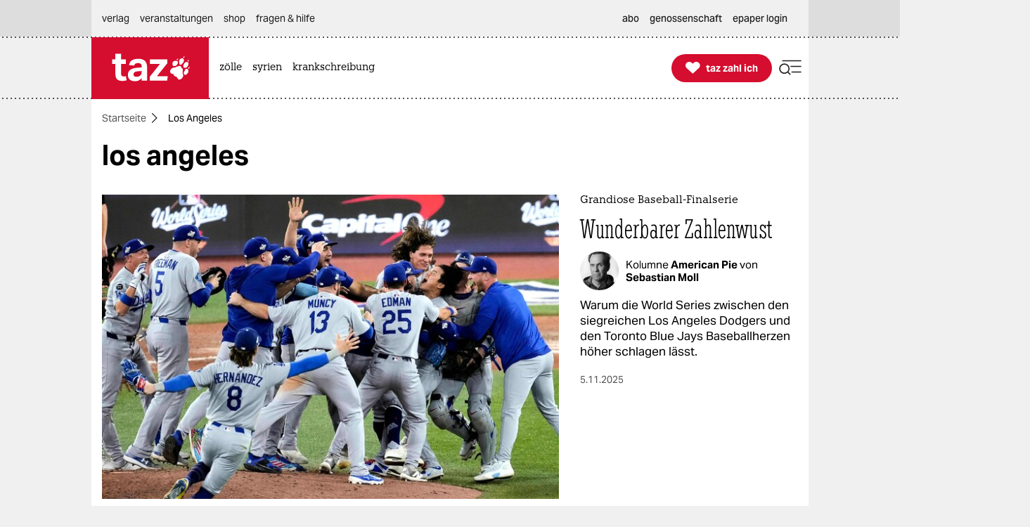

--- FILE ---
content_type: text/html; charset=utf-8
request_url: https://taz.de/Los-Angeles/!t5014946/
body_size: 30596
content:
<!DOCTYPE html><html lang="de" prefix="og: http://ogp.me/ns# fb: http://ogp.me/ns/fb# ">


<head>


<title>Los Angeles | taz.de </title>
<meta name="viewport" content="initial-scale=1, maximum-scale=3, width=device-width"></meta>
<meta http-equiv="content-type" content="text/html; charset=UTF-8"></meta>


<meta name="robots" content="index, follow, max-image-preview:large "></meta>
<link rel="canonical" href="https://taz.de/Los-Angeles/!t5014946/"></link>
<meta name="copyright" content="TAZ Verlags- und Vertriebs GmbH"></meta>


<meta name="description" content="Kritischer, unabhängiger Journalismus der linken Nachrichtenseite taz: Analysen, Hintergründe, Kommentare, Interviews, Reportagen. Genossenschaft seit 1992."></meta>

<meta property="og:site_name" content="taz.de"></meta>
<meta property="og:url" content="https://taz.de/Los-Angeles/!t5014946/"></meta>
<meta property="fb:pages" content="171844246207985, 162775943776229, 136860635948, 337939896245563, 185657208283671, 1141409319297464, 255160261177600, 1252816681448318, 240508363106685, 669240916596907"></meta>
<meta property="fb:app_id" content="817458245779898"></meta>
<meta property="og:title" content="Los Angeles"></meta>
<meta property="og:description" content="Kritischer, unabhängiger Journalismus der linken Nachrichtenseite taz: Analysen, Hintergründe, Kommentare, Interviews, Reportagen. Genossenschaft seit 1992."></meta>


<meta property="og:image" content="https://taz.de/picture/8039309/1200/Baseball.jpeg"></meta>
<meta name="twitter:image" content="https://taz.de/picture/8039309/1200/Baseball.jpeg"></meta>
<meta name="twitter:card" content="summary_large_image"></meta>
<meta property="og:image:width" content="1200"></meta>


<meta property="og:image:height" content="1799"></meta>

<meta property="og:image:alt" content=""></meta>
<meta name="twitter:card" content="summary"></meta>
<meta name="twitter:site" content="@tazgezwitscher"></meta>


<meta property="og:locale" content="de_DE"></meta>



<script type="application/ld+json">
{"@context":"https://schema.org/","@type":"WebPage","url":"https://taz.de/","publisher":{"@type":"NewsMediaOrganization","name":"TAZ Verlags- und Vertriebs GmbH","logo":{"@type":"ImageObject","url":"https://taz.de/lib/taz-verlag-node/icons/taz_logo_web.jpg"},"url":"https://taz.de/","sameAs":["https://pod.geraspora.de/u/taz","https://www.reddit.com/user/dietageszeitung","https://flipboard.com/@taz_de","https://www.instagram.com/taz.die_tageszeitung","https://twitter.com/tazgezwitscher","https://www.facebook.com/taz.kommune/"]}}</script>



<link rel="preload" href="/lib/taz-verlag-node/fonts/Taz-Bold_tazze_private_only.woff" type="font/woff" crossorigin="anonymous" as="font"></link>
<link rel="preload" href="/lib/taz-verlag-node/fonts/AktivGrotesk_W_Bd.latin.woff2" type="font/woff2" crossorigin="anonymous" as="font"></link>
<link rel="preload" href="/lib/taz-verlag-node/fonts/AktivGrotesk_W_Rg.latin.woff2" type="font/woff2" crossorigin="anonymous" as="font"></link>
<link rel="preload" href="/lib/taz-verlag-node/fonts/AktivGrotesk_W_Md.latin.woff2" type="font/woff2" crossorigin="anonymous" as="font"></link>
<link rel="preload" href="/lib/taz-verlag-node/fonts/AktivGrotesk_W_It.latin.woff2" type="font/woff2" crossorigin="anonymous" as="font"></link>
<link rel="preload" href="/lib/taz-verlag-node/fonts/fontello-icon-font.woff2" type="font/woff2" crossorigin="anonymous" as="font"></link>
<link rel="preload" href="/lib/taz-verlag-node/icons/heart_white_redhov.svg" type="image/svg+xml" as="image"></link>
<link rel="preload" href="/lib/taz-verlag-node/icons/menu_suche_redhov.svg" type="image/svg+xml" as="image"></link>

<link rel="preload" href="/lib/taz-verlag-node/icons/M_taz_Logo-min.svg" type="image/svg+xml" as="image"></link>
<link rel="preload" href="/lib/taz-verlag-node/icons/DT_taz_logo-min.svg" type="image/svg+xml" as="image"></link>
<link rel="preload" href="/lib/taz-verlag-node/icons/dot.svg" type="image/svg+xml" as="image"></link>
<link rel="preload" href="/lib/taz-verlag-node/icons/show_more_grey_redhov.svg" type="image/svg+xml" as="image"></link>






<link rel="preload" href="/lib/taz-verlag-node/fonts/QuaText-Bold.latin.woff2" type="font/woff2" crossorigin="anonymous" as="font"></link>
<link rel="preload" href="/lib/taz-verlag-node/fonts/KnileCondensed-Light.woff2" type="font/woff2" crossorigin="anonymous" as="font"></link>


<link rel="preload" href="/lib/taz-verlag-node/icons/read_more_redhov.svg" type="image/svg+xml" as="image"></link>
<link rel="preload" href="/lib/taz-verlag-node/icons/share_redhov.svg" type="image/svg+xml" as="image"></link>
<link rel="preload" href="/lib/taz-verlag-node/fonts/KnileCompressed-Light.woff2" type="font/woff2" crossorigin="anonymous" as="font"></link>
<link rel="preload" href="/lib/taz-verlag-node/fonts/Knile-Regular.latin.woff2" type="font/woff2" crossorigin="anonymous" as="font"></link>
<link rel="preload" href="/lib/taz-verlag-node/fonts/knilecondensed-semibold-webfont.latin.woff2" type="font/woff2" crossorigin="anonymous" as="font"></link>



<script>
if (typeof queueMicrotask === "undefined") {
window.queueMicrotask = function(callback) {
Promise.resolve().then(callback).catch(e => setTimeout(() => { throw e; }));
};
}
</script>

<script type="text/javascript" src="//data-502d5cce76.taz.de/iomm/latest/bootstrap/stub.js"></script>


<link rel="stylesheet" type="text/css" media="screen, print" href="/lib/taz-verlag-node/css/styles__news.min.css"></link>






<script>/* <![CDATA[ */
"use strict";function _typeof(t){return(_typeof="function"==typeof Symbol&&"symbol"==typeof Symbol.iterator?function(t){return typeof t}:function(t){return t&&"function"==typeof Symbol&&t.constructor===Symbol&&t!==Symbol.prototype?"symbol":typeof t})(t)}!function(){var t=function(){var t,e,o=[],n=window,r=n;for(;r;){try{if(r.frames.__tcfapiLocator){t=r;break}}catch(t){}if(r===n.top)break;r=r.parent}t||(!function t(){var e=n.document,o=!!n.frames.__tcfapiLocator;if(!o)if(e.body){var r=e.createElement("iframe");r.style.cssText="display:none",r.name="__tcfapiLocator",e.body.appendChild(r)}else setTimeout(t,5);return!o}(),n.__tcfapi=function(){for(var t=arguments.length,n=new Array(t),r=0;r<t;r++)n[r]=arguments[r];if(!n.length)return o;"setGdprApplies"===n[0]?n.length>3&&2===parseInt(n[1],10)&&"boolean"==typeof n[3]&&(e=n[3],"function"==typeof n[2]&&n[2]("set",!0)):"ping"===n[0]?"function"==typeof n[2]&&n[2]({gdprApplies:e,cmpLoaded:!1,cmpStatus:"stub"}):o.push(n)},n.addEventListener("message",(function(t){var e="string"==typeof t.data,o={};if(e)try{o=JSON.parse(t.data)}catch(t){}else o=t.data;var n="object"===_typeof(o)&&null!==o?o.__tcfapiCall:null;n&&window.__tcfapi(n.command,n.version,(function(o,r){var a={__tcfapiReturn:{returnValue:o,success:r,callId:n.callId}};t&&t.source&&t.source.postMessage&&t.source.postMessage(e?JSON.stringify(a):a,"*")}),n.parameter)}),!1))};"undefined"!=typeof module?module.exports=t:t()}();
</script>
<script>
window._sp_queue = [];
window._sp_ = {
config: {
accountId: 375,
baseEndpoint: 'https://cdn.privacy-mgmt.com',
propertyId: 37937,
gdpr: { },
events: { onMessageReady: function() {
console.log('[event] onMessageReady', arguments);
},
onMessageReceiveData: function() {
console.log('[event] onMessageReceiveData', arguments);
},
onSPReady: function() {
console.log('[event] onSPReady', arguments);
},
onError: function() {
console.log('[event] onError', arguments);
},
onMessageChoiceSelect: function() {
console.log('[event] onMessageChoiceSelect', arguments);
},
onConsentReady: function(consentUUID, euconsent) {
console.log('[event] onConsentReady', arguments);
},
onPrivacyManagerAction: function() {
console.log('[event] onPrivacyManagerAction', arguments);
},
onPMCancel: function() {
console.log('[event] onPMCancel', arguments);
} }
}
}
/* ]]> */
</script>
<script src="https://cdn.privacy-mgmt.com/unified/wrapperMessagingWithoutDetection.js" async=""></script>



<script type="text/javascript" onload="console.log('onload: loaded securepubads')" onerror="console.log('onerror: blocked by client');  document.addEventListener('DOMContentLoaded', () => {document.body.classList.add('prevent-ad-empty-space')});" src="https://securepubads.g.doubleclick.net/tag/js/gpt.js" crossorigin="anonymous" async="async"> 
</script>



<script type="text/javascript" src="/lib/taz-verlag-node/js/cash-dom/dist/cash.min.js"></script>


<script type="module">
import Alpine from '/lib/taz-verlag-node/js/alpinejs/dist/module.esm.js'
window.Alpine = Alpine;
Alpine.start();
window.Alpine;
</script>


<script type="text/javascript" src="/lib/taz-verlag-node/js/steffiOtaz_de.WebelementSwitch.js"></script>

<link rel="alternate" type="application/rss+xml" title="taz.de - Los Angeles" href="/rss.xml"></link>

<link rel="apple-touch-icon" sizes="120x120" href="/lib/taz-verlag-node/apple-touch-icon.png"></link>
<link rel="icon" type="image/png" sizes="32x32" href="/lib/taz-verlag-node/favicon-32x32.png"></link>
<link rel="icon" type="image/png" sizes="16x16" href="/lib/taz-verlag-node/favicon-16x16.png"></link>
<link rel="manifest" href="/lib/taz-verlag-node/site.webmanifest"></link>
<link rel="mask-icon" href="/lib/taz-verlag-node/safari-pinned-tab.svg" color="#5bbad5"></link>
<meta name="msapplication-TileColor" content="#da532c"></meta>
<meta name="theme-color" content="#ffffff"></meta>
<link rel="stylesheet" href="/lib/taz-verlag-node/css/photoswipe.css"></link>

<link rel="stylesheet" href="/lib/taz-verlag-node/js/shariff/dist/shariff.min.css"></link>
<script async="async" type="text/javascript" src="//data-502d5cce76.taz.de/iomm/latest/manager/base/es6/bundle.js"></script>


<script type="text/javascript">
// scoping
if (!window.marOtaz_de) window.marOtaz_de = new Object;
marOtaz_de.isMobile = ()=> {
if (/Mobi|Android/i.test(navigator.userAgent) && screen.width < 768) {
return true
} else {
return false;
}
}
// to handle ros top right
marOtaz_de.isBigDesktopScreen = ()=> {
if ( screen.width >= 1600) {
return true
} else {
return false;
}
}
// early init of alpine store for simpler access to page view states
document.addEventListener('alpine:init', () => {
Alpine.store('campaign', {
pagesShow: {'initial-display': true},
bountyState: () => {
return ''}
})
});
var st = marOtaz_de.isMobile() ? 'mobtaz' : 'taz';
var dn = marOtaz_de.isMobile() ? 'data-502d5cce76.taz.de' : 'data-2d3a3249cd.taz.de'
IOMm('configure', {
st: st,
dn: dn,
mh: 5
});
</script>
<script type="text/javascript">
// IVW pageview ;)
IOMm('pageview', { cp: "Redaktion/Schwerpunkte/tag-page" });
</script>
<script type="text/javascript">
IOMm('3p', 'qds', st);
// console.log(st);
// console.log(dn);
// polyfill alpine
if (typeof window.queueMicrotask !== "function") {
window.queueMicrotask = function (callback) {
Promise.resolve()
.then(callback)
.catch(e => setTimeout(() => { throw e; }));
};
}
function loadScript(url) {
const script = document.createElement('script');
script.src = url;
script.type = 'text/javascript';
document.head.appendChild(script);
}
// cash-dom not supported
// something still wrong here.
//if (typeof $ === 'undefined') loadScript('/lib/taz-verlag-node/js/jquery/dist/jquery.min.js');
/********* END LAZY LOAD ********/
/* document.addEventListener("DOMContentLoaded", function() {
marOtaz_de.lazyObserver.observe();
});
*/
</script>

<script>
var googletag = googletag || {}; googletag.cmd = googletag.cmd || [];
(function(){
if( false == 'true' ) return;
const adArea =  'Schwerpunkt';
var page_id = 't5014946';
const tags = ["Los Angeles"];
// tag tageting:
//console.log('page_id:',[page_id]);
//console.log('tag for tag-sites or tags for article-site:', tags);
//console.log('at which adArea:', adArea);
googletag.cmd.push( function() {
try {
var pa = googletag.pubads();
if (typeof pa !== 'object') throw new Error('pubads not available');
pa.setForceSafeFrame(true);
// https://developers.google.com/publisher-tag/guides/minimize-layout-shift?hl=de
pa.collapseEmptyDivs();
pa.setTargeting('position', [ adArea ]);
//pa.setTargeting('test', ['fireplace']);
//pa.setTargeting('test', ['wallpaper']);
pa.setTargeting('page_id', [page_id]);
if (tags !== undefined) pa.setTargeting('taz_tag',  tags);
console.log('taz_tag',  tags);
if( location.protocol =='https' )
pa.setTargeting('ssl', ['ja']);
googletag.enableServices();
} catch (e) {
// Error indicates the script was blocked
console.log('Error in gpt activation', e);
if (document.body) {
document.body.classList.add('prevent-ad-empty-space');
} else {
document.addEventListener('DOMContentLoaded', () => {
document.body.classList.add('prevent-ad-empty-space');
});
}
}
});
})();
(function () {
if (!window.filOtaz_de) window.filOtaz_de = Object;
if (!window.filOtaz_de.ads) window.filOtaz_de.ads = Object;
if (!window.filOtaz_de.ads.gpt) window.filOtaz_de.ads.gpt = Object;
var sizes = JSON.parse('{"taz.de/taz.de_artikel_1":[[300,250],[728,90],[624,150],[970,90],[770,250],[800,250],[970,250]],"taz.de/taz.de_artikel_2":[[300,250],[728,90],[624,150],[970,90],[770,250],[800,250],[970,250]],"taz.de/taz.de_artikel_3":[[300,250],[728,90],[624,150],[970,90],[770,250],[800,250],[970,250]],"taz.de/taz.de_artikel_4":[[300,250],[728,90],[624,150],[970,90],[770,250],[800,250],[970,250]],"taz.de/taz.de_artikel_5":[[300,250],[728,90],[624,150],[970,90],[770,250],[800,250],[970,250]],"taz.de/taz.de_artikel_6":[[300,250],[728,90],[624,150],[970,90],[770,250],[800,250],[970,250]],"taz.de/taz.de_artikel_7":[[300,250],[728,90],[624,150],[970,90],[770,250],[800,250],[970,250]],"taz.de/taz.de_artikel_8":[[300,250],[728,90],[624,150],[970,90],[770,250],[800,250],[970,250]],"taz.de/taz.de_artikel_9":[[300,250],[728,90],[624,150],[970,90],[770,250],[800,250],[970,250]],"taz.de/taz.de_artikel_10":[[300,250],[728,90],[624,150],[970,90],[770,250],[800,250],[970,250]],"taz.de/taz.de_artikel_1-mobile":[[300,600],[336,280],[300,250],[320,100],[320,50]],"taz.de/taz.de_artikel_2-mobile":[[300,600],[336,280],[300,250],[320,100],[320,50]],"taz.de/taz.de_artikel_3-mobile":[[300,600],[336,280],[300,250],[320,100],[320,50]],"taz.de/taz.de_artikel_4-mobile":[[300,600],[336,280],[300,250],[320,100],[320,50]],"taz.de/taz.de_artikel_5-mobile":[[300,600],[336,280],[300,250],[320,100],[320,50]],"taz.de/taz.de_artikel_6-mobile":[[300,600],[336,280],[300,250],[320,100],[320,50]],"taz.de/taz.de_artikel_7-mobile":[[300,600],[336,280],[300,250],[320,100],[320,50]],"taz.de/taz.de_artikel_8-mobile":[[300,600],[336,280],[300,250],[320,100],[320,50]],"taz.de/taz.de_artikel_9-mobile":[[300,600],[336,280],[300,250],[320,100],[320,50]],"taz.de/taz.de_artikel_10-mobile":[[300,600],[336,280],[300,250],[320,100],[320,50]],"taz.de/taz.de_uebersicht-1":[[300,250],[728,90],[624,150],[970,90],[770,250],[800,250],[970,250]],"taz.de/taz.de_uebersicht-2":[[300,250],[728,90],[624,150],[970,90],[770,250],[800,250],[970,250]],"taz.de/taz.de_uebersicht-3":[[300,250],[728,90],[624,150],[970,90],[770,250],[800,250],[970,250]],"taz.de/taz.de_uebersicht-4":[[300,250],[728,90],[624,150],[970,90],[770,250],[800,250],[970,250]],"taz.de/taz.de_uebersicht-5":[[300,250],[728,90],[624,150],[970,90],[770,250],[800,250],[970,250]],"taz.de/taz.de_uebersicht-6":[[300,250],[728,90],[624,150],[970,90],[770,250],[800,250],[970,250]],"taz.de/taz.de_uebersicht-7":[[300,250],[728,90],[624,150],[970,90],[770,250],[800,250],[970,250]],"taz.de/taz.de_uebersicht-8":[[300,250],[728,90],[624,150],[970,90],[770,250],[800,250],[970,250]],"taz.de/taz.de_uebersicht-9":[[300,250],[728,90],[624,150],[970,90],[770,250],[800,250],[970,250]],"taz.de/taz.de_uebersicht-10":[[300,250],[728,90],[624,150],[970,90],[770,250],[800,250],[970,250]],"taz.de/taz.de_uebersicht-1-mobile":[[300,600],[336,280],[300,250],[320,100],[320,50]],"taz.de/taz.de_uebersicht-2-mobile":[[300,600],[336,280],[300,250],[320,100],[320,50]],"taz.de/taz.de_uebersicht-3-mobile":[[300,600],[336,280],[300,250],[320,100],[320,50]],"taz.de/taz.de_uebersicht-4-mobile":[[300,600],[336,280],[300,250],[320,100],[320,50]],"taz.de/taz.de_uebersicht-5-mobile":[[300,600],[336,280],[300,250],[320,100],[320,50]],"taz.de/taz.de_uebersicht-6-mobile":[[300,600],[336,280],[300,250],[320,100],[320,50]],"taz.de/taz.de_uebersicht-7-mobile":[[300,600],[336,280],[300,250],[320,100],[320,50]],"taz.de/taz.de_uebersicht-8-mobile":[[300,600],[336,280],[300,250],[320,100],[320,50]],"taz.de/taz.de_uebersicht-9-mobile":[[300,600],[336,280],[300,250],[320,100],[320,50]],"taz.de/taz.de_uebersicht-10-mobile":[[300,600],[336,280],[300,250],[320,100],[320,50]],"taz.de/taz.de_ros_top-links":[[300,600],[160,600],[200,600]],"taz.de/taz.de_ros_top-rechts":[[300,600],[160,600],[200,600]],"taz.de/taz.de_ros_top-mitte":[[300,250],[728,90],[624,150],[970,90],[770,250],[800,250],[970,250]],"taz.de/taz.de_ros_top-mitte-mobile":[[336,280],[300,250],[320,100],[320,50]],"taz.de/taz.de_fireplace-mitte":[[970,250],[970,90],[728,90]],"taz.de/taz.de_fireplace-links":[[300,600]],"taz.de/taz.de_fireplace-rechts":[[300,600]],"taz.de/taz.de_fireplace_bg":[1,1]}');
var roadblocks = {};
roadblocks = {
'ros_top-mitte': ['ros_billboard_1', 'fireplace-mitte']
, 'ros_top-mitte': ['fireplace-mitte']
, 'ros_top-rechts': ['fireplace-rechts']
, 'ros_top-links': ['fireplace-links']
};
filOtaz_de.ads.fitIn = function (container) {
var container = $(container);
if (!container.is('.ad_zone')) return;
var packing = container.parent('.ad_bin');
packing.addClass('shown');
container.addClass('ad_zone_shown');
if (container.hasClass('ad_zone_contentad')) {
packing.prev('.sect_leads').addClass('aded_' + (container.height() > 120 ? 'big' : 'small'));
var badge = container.hasClass('ad_zone_sold') ? 'Anzeige' : 'taz-Angebot';
container.before('<div class="ad_badge mgb-xsmall typo-meta-data has-text-text-icon-grey is-flex is-justify-content-flex-end"> <small>' + badge + ' </small></div>');
}
container.trigger('TAZadInserted').trigger('TAZboxChange');
};
filOtaz_de.ads.reclaim = function (container) {
// remove whitespace from non-delivered ad
var container = $(container);
//console.log('reclaim '+ container.attr('id') );
if (!container.is('.ad_zone')) return;
var packing = container.parent('.ad_bin');
packing.removeClass('shown');
container.removeClass('ad_zone_shown');
if (container.hasClass('ad_zone_contentad')) {
packing.prev('.sect_leads').removeClass('aded_big aded_small');
}
container.trigger('TAZadRemoved').trigger('TAZboxChange');
};
var fuzeAdFrame = function (frame) {
// register frame for messages, fire if one is from our content
console.log('legacy fuzeAdFrame', frame);
};
// Hintergrund per Message
var eventMethod = window.addEventListener ? "addEventListener" : "attachEvent";
var messageEvent = eventMethod == "attachEvent" ? "onmessage" : "message";
window[eventMethod](messageEvent, function (e) {
if (e.data.toString().indexOf("color") != -1) {
$("#background").css("background-color", e.data.split(" ")[1]);
}
}, false);
// activate ad frame
var adZoneHandled = {};
//console.log('activateAdFrame? handled adZone is:', adZoneHandled);
var get_id = function (name) {
return $('div[name=' + name + ']').attr('id');
};
var get_name = function (id) {
return $('#' + id).attr('name');
};
unblock = function (id, rb_id) {
var name = get_name(id);
var index = roadblocks[name].indexOf(rb_id);
if (index > -1) {
roadblocks[name].splice(index, 1);
}
if (!roadblocks[name].length) {
googletag.defineSlot('/53015287,118803185/' + name, sizes[name], id).addService(googletag.pubads());
googletag.display(id);
}
};
filOtaz_de.ads.gpt.activateAdFrame = function (el, id) {
if (!id || typeof el === 'undefined') return;
if (adZoneHandled[id]) return; adZoneHandled[id] = true;
// only one active zone per id
//console.log('activateAdFrame? handled adZone is:', adZoneHandled);
var packing = $(el);
var container = $(el).find('.ad_zone');
var name = id;
//console.log('name', name);
if (!name || !sizes[name]) return;
//console.log('1');
//console.log(sizes[name]);
// handle custom ad load events
container.on('filOtaz_de.ads.gpt.noBanner', function () { return false; });
container.on('filOtaz_de.ads.gpt.preBanner', function () {
filOtaz_de.ads.fitIn(container);
return false;
});
container.on('filOtaz_de.ads.gpt.postBanner', function () { return false; });
try {
googletag.cmd.push(function () {
var pa = googletag.pubads();
if (roadblocks[name]) {
pa.addEventListener('slotRenderEnded', function (e) {
for (var i = 0; i < roadblocks[name].length; i++) {
if (e.slot.getSlotElementId() ==  roadblocks[name][i]) {
if (e.isEmpty) {
unblock(id, roadblocks[name][i]);
}
else {
document.getElementById(id).style.display = 'none';
for (var key in roadblocks) {
if (!roadblocks.hasOwnProperty(key)) continue;
for (var j = 0; j < roadblocks[key].length; j++)
if (id ==  roadblocks[key][j]) {
unblock(get_id(key), roadblocks[key][j]);
break;
}
}
}
}
}
});
// pa.addEventListener
//console.log('roadblocks' + id);
googletag.display(id);
}
else {
pa.display('/53015287,118803185/' + name, sizes[name], id);
//console.log( 'asked for', '/53015287,118803185/'+ name, sizes[name], id );
}
// https://developers.google.com/publisher-tag/reference?hl=de
pa.addEventListener('slotRenderEnded', function (e) {
if (e.slot.getSlotElementId() != id) return;
// not our slot
container.trigger(e.isEmpty ?
'filOtaz_de.ads.gpt.noBanner' : 'filOtaz_de.ads.gpt.preBanner');
if (e.isEmpty) {
console.log("No ad delivered for slot:", e.slot.getSlotElementId());
container.addClass('isSlotRenderEndedEmpty');
container.closest('.ad_zone-container-inner').addClass('isSlotRenderEndedEmpty');
}
// added by mar prevent empty containers
container.addClass('isSlotRenderEnded');
container.closest('.ad_zone-container-inner').addClass('isSlotRenderEnded');
});
pa.addEventListener('slotResponseReceived', function (e) {
if (e.slot.getSlotElementId() != id) return;
container.addClass('slotResponseReceived')
});
pa.addEventListener('slotOnload', function (e) {
if (e.slot.getSlotElementId() != id) return;
container.addClass('slotOnload')
});
pa.addEventListener('slotRequested', function (e) {
if (e.slot.getSlotElementId() != id) return;
container.addClass('slotRequested')
});
});
} catch (err) {
$('body').addClass('prevent-ad-empty-space');
console.log('error in gpt activation', err)
}
}
console.time("AdLoad")
console.timeEnd("AdLoad")
})();
</script>

<script>
marOtaz_de.tziLayerOldFrontend = async (setting) => {
if ($('.tziFgContainer2021').length) return;
const isCMPtoDecideBeforeShowLayer = false; // todo: remove
const isDirPage = document.querySelector('body.isdir') !== null;
const isArticlePage = document.querySelector('body.isArticle') !== null;
//const pagetype = document.body.classList.contains('homepage') ? 'home' : 'article';
const isClosedByScrolling = false;
const layerListUuid = marOtaz_de.isMobile() ? '8b0790d4-53b5-43ba-9e14-e827d7f07de7' : 'd464a2b5-0c03-4ced-b9a6-51ad423f4e60';
const path = 'https://taz.de/!v=' + layerListUuid + '/c.xml';
const heightOfMinimizedLayer = 70;
const fetchAndParse = async (source) => {
try {
let response = await fetch(source);
let text = await response.text();
let parser = new DOMParser();
let parsed = parser.parseFromString(text, "application/xml");
return parsed;
} catch (error) {
console.log('tzi layer fetch', error);
}
}
const parsedlayerList = await fetchAndParse(path);
const layerItems = parsedlayerList.querySelectorAll('item');
const layerItemLength = layerItems.length;
const data = layerItems[Math.floor(Math.random() * layerItemLength)];
const setup = setting || { campaign: '0000-00-00' };
var p = patOtaz_de.piwik;
// yeshide can be removed
if ( marOtaz_de.getCookie('tzi_paywall_payed') === 'yesHide') return;
p.trackEvent('TZI', 'layer', 'displayed');
const viaParamLayer = '&via=Layer,2021', viaParamLasche='&via=Lasche,2021';
const headline = data.querySelector('title').textContent;
const brottext = data.querySelector('teaser').textContent;
const primaryButtonText ='Ja, ich will';
const secondaryButtonText ='Schon dabei!';
const thxText ='Vielen Dank, dass Sie die taz unterstützen';
const closeText ='Gerade nicht';
const MinifiedTextDesktop =' Unterstützen Sie die taz jetzt freiwillig mit Ihrem Beitrag';
const MinifiedTextMobile =' Die taz unterstützen: ';
const picturePath = $(data).find('picture:first-of-type >pixmap[width="395"][mime-type="image/webp"]').attr('src') || undefined;
const artId = 1;
const fullFormURL = data.querySelector('meta url path[rel="speaking"]').getAttribute('href');
const param = data.querySelector('meta url fragment').textContent;
const form_et_link = fullFormURL + param + "&referrer=" + location.pathname;
const form_et_link_min = fullFormURL + param + "&referrer=" + location.pathname;
const container_fg = $(`
<div class="tziFgContainer2021  column pb-xlarge pb-0-mobile" x-data="" id="tzi-paywahl-fg">
<div class="inner full columns pv-0  ">
${picturePath !== undefined ? `
<div class="column is-5 tzi-picture-container">
<img class="tzi-picture" alt="taz zahl ich illustration " src="https://taz.de${picturePath}"></img>
</div>` : ``
}
<div class="column pv-0 is-justify-content-center">
<div class="is-flex is-align-items-center tzi-layer-head">
<span class="typo-portal-name   has-text-main   ">taz</span><span class="center icon no-hover xsmall pl-xxsmall taz_sub_logo_redhov   has-text-main  use-icon-by-unicode">&#xE80C</span>
<span class="typo-portal-name   has-text-main ">zahl ich</span>
<div class="tzi-paywahl__close mgl-auto is-flex is-align-items-center icon-link-wrapper ">
<button class="typo-link text-link icon-link-text link " type="button" title="Banner schließen">
${closeText}
</button>
<button type="button" role="button" class=" 
mgl-small mgl-small-medium-mobile mgv-small-medium-mobile icon medium-large close_circle_redhov" aria-label="schließen"></button>
</div>
</div>
<p class="typo-head-extra-large   has-text-main  mgt-medium mgt-0-mobile tzi-fake-headline">${headline}</p>
<p class="article typo-subline tzi-lead-text mgt-medium mgt-small-mobile">${brottext}</p>
<ul class="article button-container is-align-items-center is-flex mgt-xlarge-xxlarge mgb-small-medium mgv-small-medium-mobile ">
<li class="tzi-paywahl__yes full-mobile pb-small-medium-mobile">
<a class="is-flex pulse-animation  has-background-main is-align-items-center is-justify-content-center button primary-button  tzi-button mgt-0 has-text-white" title="Toll, dass Sie unabhängigen Journalismus möglich machen." href="${form_et_link + viaParamLayer}">
<span class=" icon medium no-hover use-icon-by-unicode has-text-white">&#xE808</span> <span style="text-wrap: nowrap;" class="tzi-shackle__yes" :class="isMobile ? 'typo-button-text' : 'typo-button-text-tzi'">
${primaryButtonText}
</span>
</a>
</li>
<li class="minimized__text mgl-0-mobile mgb-small-medium-mobile">
<span x-text="marOtaz_de.isMobile() ? '${MinifiedTextMobile}' : '${MinifiedTextDesktop}'" :class="isMobile? 'typo-teaser-text-bold mgr-small ' : 'typo-head-extrasmall mgr-medium'"></span>
</li>
<li class="thx__text full ">
<div class="is-flex is-align-items-center">
<span class="mgr-xsmall icon no-hover medium   has-text-main  use-icon-by-unicode ">&#xE808</span> <span class="typo-head-extrasmall"><strong>${thxText}</strong></span>
${/*  broken:
<button type="button" role="button" class="tzi-paywahl__close subscriber mgl-auto icon medium-large close_circle_redhov" aria-label="close">
</button>
*/''}
</div>
</li>
<li class="mgl-medium mgl-0-mobile tzi-paywahl__subscriber full-mobile mgt-0-mobile">
<a class="button    secondary-button tzi-button typo-button-text mgt-0" title="Danke!">
${secondaryButtonText}
</a>
</li>
<li class="tzi-paywahl__logo">
<a name="zahl ich" title="Infos über die freiwillige Unterstützung" target="_blank" href="/Werden-Sie-taz-Unterstuetzerin/!v=5bbaed78-169d-4b9b-a6e3-80fa0ac7ec47"></a>
</li>
</ul>
</div>
</div>
</div>
`);
// is not shown on notebooks (css)
const container_fgMin = $(`
<div id="tzi-paywahl-fg" class="tziFgContainer2021  minimized alwaysmin">
<div class="inner full columns  ">
<div class="column pv-0 pv-0-mobile is-justify-content-center">
<ul class="article button-container ph-gap is-align-items-center is-flex">
<li class="tzi-paywahl__yes full-mobile">
<a class="is-flex has-background-main  is-align-items-center is-justify-content-center button primary-button typo-button-text-tzi tzi-button mgt-0 has-text-white" title="Toll, dass Sie unabhängigen Journalismus möglich machen" href="${form_et_link + viaParamLayer}">
<span class="mgr-xsmall icon no-hover small use-icon-by-unicode has-text-white">&#xE808</span>
<span style="text-wrap: nowrap;" class="tzi-shackle__yes" :class="isMobile ? 'typo-button-text' : 'typo-button-text-tzi'">Ja, ich will</span>
</a>
</li>
<li class="minimized__text typo-head-extrasmall mgr-medium mgr-small-mobile" :class="isMobile? 'typo-teaser-text-bold ' : 'typo-head-extrasmall '">
<span x-text="marOtaz_de.isMobile() ? '${MinifiedTextMobile}' : '${MinifiedTextDesktop}'"></span>
</li>
</ul>
</div>
</div>
</div>
`);
// MAIN LOGIC IS HERE: LASCHE (dir pages) OR LAYER (articles)
if (isDirPage || isCMPtoDecideBeforeShowLayer ) {
// show full layer
container_fgMin.appendTo('body');
p.trackEvent('TZI', 'displayed', 'TZI_LASCHE_2021');
} else if (isArticlePage) {
// show minified layer (lasche)
container_fg.appendTo('body');
p.trackEvent('TZI', 'displayed', 'TZI_LAYER_2021');
}
$('.tzi-paywahl__yes', container_fg).on('click', function() {
if ($(this).closest('#tzi-paywahl-fg.minimized').length) {
p.trackEvent('TZI', 'clicked', 'TZI_LASCHE_Ja_2021');
} else {
p.trackEvent('TZI', 'clicked', 'TZI_LAYER_Ja_2021');
}
fadeOut(container_fg, function() {
fadeOut(container_bg);
});
});
$(document).on("click", ".tziFgContainer2021 .tzi-paywahl__close", function(event) {
p.trackEvent('TZI', 'clicked', 'LAYER-GERADE-NICHT_2021');
$('#tzi-paywahl-bg').css('display', 'none');
scrollay.maxTop = parseInt(window.outerHeight - heightOfMinimizedLayer);
$(container_fg.find('.tzi-paywahl__yes >.hint')).attr('href', form_et_link_min + viaParamLasche);
marOtaz_de.animate($('#tzi-paywahl-fg.tziFgContainer2021'), { top: scrollay.maxTop + "px" }, 500, function() {
marOtaz_de.animate($('#tzi-paywahl-fg.tziFgContainer2021'), { height: heightOfMinimizedLayer + "px" }, 200, function() {
$('#tzi-paywahl-fg.tziFgContainer2021').addClass('minimized closed').css('bottom', '0').css('top', 'auto');
});
});
});
// can be removed now is same like "yes"
$(document).on("click", ".tziFgContainer2021 .tzi-paywahl__close.subscriber", function() {
document.cookie = "tzi_paywall_payed=yes; path=/; max-age=2592000";
fadeOut(container_fg, function() {
fadeOut(container_bg);
});
p.trackEvent('TZI', 'clicked', 'LAYER-THX-CLOSED_2021');
});
$(document).on("click", "#tzi-paywahl-fg .tzi-paywahl__subscriber", function() {
p.trackEvent('TZI', 'clicked', 'LAYER-SCHON-DABEI_2021');
document.cookie = "tzi_paywall_payed=yes; path=/; max-age=2592000";
scrollay.maxTop = parseInt(window.outerHeight - heightOfMinimizedLayer);
marOtaz_de.animate($('#tzi-paywahl-fg.tziFgContainer2021'), { top: scrollay.maxTop + "px" }, 500, function() {
marOtaz_de.animate($('#tzi-paywahl-fg.tziFgContainer2021'), { height: heightOfMinimizedLayer + "px" }, 200, function() {
$('#tzi-paywahl-fg.tziFgContainer2021').addClass('minimized closed thx fade-out').css('bottom', '0').css('top', 'auto');
$('#tzi-paywahl-fg.tziFgContainer2021.minimized.thx .thx__text').css('display', 'block');
});
});
});
var scrollay = {};
scrollay.initLayerHeight = $('#tzi-paywahl-fg.tziFgContainer2021').height();
scrollay.initLayerTop = $('#tzi-paywahl-fg.tziFgContainer2021').get(0).getBoundingClientRect().top;
scrollay.maxTop = parseInt(window.outerHeight - heightOfMinimizedLayer);
scrollay.contractionProgress;
scrollay.shift;
scrollay.scrollStartPos = document.documentElement.scrollTop;
/*     window.addEventListener('resize', function() {
if ($('.tziFgContainer2021.minimized:not(.alwaysmin)').length) {
scrollay.anchorLayerOnBottom();
}
}); */
// is broken?
/*     scrollay.anchorLayerOnBottom = function(state) {
$('#tzi-paywahl-fg.tziFgContainer2021').css('height', heightOfMinimizedLayer + 'px');
scrollay.maxTop = parseInt(window.outerHeight - heightOfMinimizedLayer);
$('#tzi-paywahl-fg.tziFgContainer2021').css('top', 'auto').css('bottom', '0');
$('#tzi-paywahl-bg').css('display', 'none');
$('#tzi-paywahl-fg.tziFgContainer2021').addClass(state);
} */
scrollay.enlargeLayer = function() {
$('#tzi-paywahl-fg.tziFgContainer2021').css('height', scrollay.initLayerHeight + 'px');
$('#tzi-paywahl-fg.tziFgContainer2021').css('top', scrollay.initLayerTop + 'px');
if (scrollay.contractionProgress > .85) $('#tzi-paywahl-bg').css('background', 'rgba(255, 255, 255, .85)');
$('#tzi-paywahl-fg.tziFgContainer2021').removeClass('minimized');
scrollay.shift = 0;
$('#tzi-paywahl-fg.tziFgContainer2021 > div').css('top', '-' + scrollay.shift + 'px');
}
scrollay.transformLayer = function(i) {
scrollay.contractionProgress = (typeof i !== 'undefined') ? i : scrollay.contractionProgress;
$('#tzi-paywahl-bg').css('background', 'rgba(255, 255, 255,' + parseFloat(scrollay.contractionProgress) + ')');
var calculateTop = (1 - scrollay.contractionProgress) * scrollay.maxTop;
if (calculateTop > scrollay.initLayerTop) $('#tzi-paywahl-fg.tziFgContainer2021').css('top', calculateTop + 'px');
scrollay.shift = scrollay.initLayerHeight - (scrollay.initLayerHeight * scrollay.contractionProgress);
}
if ( marOtaz_de.getCookie('tzi_paywall_payed') === 'yes') {
// broken?
//scrollay.anchorLayerOnBottom('minimized closed thx');
}
var trackedClosedByScrolling = false;
if (isClosedByScrolling) {
window.addEventListener('scroll', function() {
if (isDirPage || document.cookie.split('; ').find(row => row.startsWith('_sp_v1_opt='))) return;
if (scrollay.contractionProgress < 1) {
/*                 scrollay.anchorLayerOnBottom('closed minimized');
*/
if (trackedClosedByScrolling == false) {
p.trackEvent('TZI', 'displayed', 'LASCHE_DURCH_SCROLLEN_2021');
trackedClosedByScrolling = true;
}
} else if (scrollay.contractionProgress < 1) {
if ($('#tzi-paywahl-fg.tziFgContainer2021.closed').length) return;
scrollay.transformLayer();
} else {
if ($('#tzi-paywahl-fg.tziFgContainer2021.closed').length) return;
}
var wayToTop = scrollay.scrollStartPos - document.documentElement.scrollTop;
scrollay.contractionProgress = (1 - (wayToTop / -333));
if (document.documentElement.scrollTop == 0 && !$('#tzi-paywahl-fg.tziFgContainer2021.minimized').length) scrollay.enlargeLayer();
});
}
};
document.addEventListener("DOMContentLoaded", function() {
const paywallPayed =  marOtaz_de.getCookie('tzi_paywall_payed');
if ((paywallPayed !== 'yes') && (!document.querySelector('#tzi-paywahl-fg'))) {
(async function () {
await marOtaz_de.tziLayerOldFrontend({'campaign': '2019-5-27' });
})();
}
});
</script>


<noscript><img src="https://taz.de/stats/piwik.php?idsite=1&rec=1&action_name=NOSCRIPT" style="border:0" alt="piwik no script img"></img>
</noscript>
<meta name="taz:title" data-id="t5014946" content="Los Angeles​"></meta>
<script id="piwik-init" type="text/javascript">
// === global members
let p;
let globalTrackingParam = '';
if ( location.hash.indexOf('#!formfill:') ==0 ) globalTrackingParam = '&'+ location.hash.split(':')[1] ;
if ( location.hash.indexOf('#matomo:') ==0 ) globalTrackingParam = '&'+ location.hash.split(':')[1].replaceAll('pk_', 'mtm_');
// ====================================================== taz piwik library === //
window.patOtaz_de = window.patOtaz_de || new Object;
window.patOtaz_de.piwik = window.patOtaz_de.piwik || new (function (debug) {
// for a better readability
Array.prototype.clone = Array.prototype.slice;
// ES6 features
var hasHistoryApi = function() {
if ( history && history.replaceState instanceof Function )  return true;
return false;
};
// === private static members
var version = "patOtaz_de.piwik-0.6",
debug   =  debug || false;
// === logging in debug mode or from outside
var log = function(args) {
if ( debug && arguments.length ) {
var items = [];
Array.prototype.push.apply( items, arguments );
console.log( "PIWIK-LOG:", items );
}
return true;
};
// === clean up strings with a whitelist
var removeCharsWithWhitelist = function(validChars, inputString) {
var regex = new RegExp( '[^'+ validChars +']', 'g' );
return inputString.replace( regex, '' );
};
// === clean up #matomo url fragment and return matomo part
var removeHashParam = function(fragment_key) {
if ( fragment_key === undefined )  return '';
//   console.log('fragment_key ', fragment_key);
var href          = location.href;
var href_base     = href.split('#')[0];
var fragment_pos  = href.indexOf('#');
var fragment_full = href.substring( fragment_pos +1 );
if ( fragment_pos >0  &&  fragment_key.length >0 ) {
var fragment_regex = new RegExp( '(.*?)#?'+ fragment_key +':([^#]+)#?(.*)' );
var fragment_match = fragment_full.match( fragment_regex );
if ( fragment_match ) {
var fragment_this    = fragment_match[2];
var fragment_lhs     = fragment_match[1];
var fragment_rhs     = fragment_match[3];
var fragment_cleaned = ( fragment_lhs ? fragment_lhs : '' )+( fragment_lhs && fragment_rhs ? '#' : '' )+( fragment_rhs ? fragment_rhs : '' );
if ( fragment_this.length >0 ) {
//  var new_href = href_base +( !fragment_lhs && !fragment_rhs ? '' : '#' )+ fragment_cleaned;
//  if ( hasHistoryApi )  history.replaceState( {}, document.title, new_href );
return fragment_this;
}
}
}
return '';
};
// === track search results list page
var trackSiteSearch = function(keyword, category, count) {
var tmp = Array.prototype.clone.call( arguments );
tmp.unshift("trackSiteSearch");
_paq.push( tmp );
log( "search result", { keyword:keyword, category:category, count:count } );
return true;
};
// === track funnels
var trackFunnel = function(funnel, category) {
if ( funnel.length ) {
_paq.push([ 'trackEvent', category, 'Funnel', funnel ]);
log( "goal event", { funnel:funnel, category:category } );
}
return true;
};
// === track events
var trackEvent = function(category, action, name, value) {
var tmp = Array.prototype.clone.call( arguments );
tmp.unshift("trackEvent");
_paq.push( tmp );
log( "event", { category:category, action:action, name:name, value:value } );
return true;
}
// === debugging
log( version );
// === public interface
this.log              =log;
this.removeHashParam  =removeHashParam;
this.trackSiteSearch  =trackSiteSearch;
this.trackFunnel      =trackFunnel;
this.trackEvent       =trackEvent;
// this.trackPageType    =trackPageType;
})(false); // patOtaz_de.piwik
// ====================================================== piwik bucket === //
window._paq = window._paq || [];
// ====================================================== piwik setup === //
(function(){
// === private members
// changed by mar: web vs moby can not be serverside:
p = patOtaz_de.piwik,
o = {
version             : "0.6" // String
, piwik_script        : "https://taz.de/stats/piwik.php" // String
, page_id_enc         : "t5014946" // String
, page_title_enc      : "t5014946: Los%20Angeles"
, custom_url_enc      : "/!t5014946" // String
, channel             : marOtaz_de.isMobile() ? 'moby' : 'web'
, area                : "Redaktion" // String
, department          : "TAG" // String
, piwik_site_id       : "1"
, is_tag              : true // Boolean
, is_article          : false // Boolean
, has_tags            : false // Boolean -- careful: strange behaviour when using 'true' or 'false' as string. when serverside boolean is false than this will lead to Boolean(""), what is false in the end.
};
// === url decode strings
o.page_id         =decodeURIComponent( o.page_id_enc    );
o.page_title      =decodeURIComponent( o.page_title_enc );
o.custom_url      =decodeURIComponent( o.custom_url_enc );
// === page title
!function( node ) {
try {
var id    = node.getAttribute('data-id').toString()
, title = node.getAttribute('content').toString()
;
o.title = ( id.length >0 && title.length >0 ) ? id +": "+ title : "ZOMBIE";
} catch (err) {
o.title = "ZOMBIE";
console.log("ERROR-piwik: page title");
}
} ( document.head.querySelector( 'meta[ name="taz:title" ]' ) );
// === page url
o.url = location.href;
// === process and clean #matomo fragment, if present
o.url_fragment = decodeURIComponent( p.removeHashParam('matomo') );
if ( o.url_fragment.length >0 )  o.custom_url += '#'+ o.url_fragment;
// === track tags
if ( o.is_article && o.has_tags ) {
o.tag_list=[];
o.tag_list.toString = function() {
var string="";
// Get tag title and concat. So that no permutations are stored for the same set of tags, pull tag titles sorted by their id.
this.sort( function(a,b){ return ( parseInt(a.id) - parseInt(b.id) ) } ).forEach( function(tag){ string += tag.title +";" });
return string;
};
!function( tag_list ) {
var count=0;
try {
tag_list.forEach( function(tag) {
o.tag_list.push({
title     :tag.getAttribute('content')
,id       :tag.getAttribute('data-tag-id')
,category :tag.getAttribute('data-tag-category')? tag.getAttribute('data-tag-category'): "PLAIN-VANILLA"
});
count++;
});
if (count===0)  o.tag_list.push({ title:'ZOMBIE', id:0, category:'ZOMBIE' });
o.tag_list.string = o.tag_list.toString();
// console.log("tag_list", o.tag_list);
} catch(err) {
o.tag_list.push({ title:'ZOMBIE', id:0, category:'ZOMBIE' });
console.log("ERROR-piwik: tag_list");
}
}( document.head.querySelectorAll("meta[name='taz:tag']") );
}
// === setup piwik bucket
_paq.push([ "setCustomUrl"       ,o.custom_url ]);
_paq.push([ "setDocumentTitle"   ,o.page_title ]);
// debug parameters
//console.log('piwik setup', o);
_paq.push([ "setCustomVariable"  ,1 ,"channel"    ,o.channel    ,"page" ]);
_paq.push([ "setCustomVariable"  ,2 ,"area"       ,o.area       ,"page" ]);
_paq.push([ "setCustomVariable"  ,3 ,"department" ,o.department ,"page" ]);
if ( o.is_article && o.has_tags )  _paq.push([ "setCustomVariable", 4, "tag", o.tag_list.toString(), "page" ]);
_paq.push([ "trackPageView"      ]);
_paq.push([ "enableLinkTracking" ]);
// === load and setup piwik tracking
(function() {
var d=document
, g=d.createElement("script")
, s=d.getElementById("piwik-init")
;
_paq.push([ "setTrackerUrl" ,o.piwik_script  ]);
_paq.push([ "setSiteId"     ,o.piwik_site_id ]);
g.type   = "text/javascript";
g.id     = "piwik-loaded";
g.async  = true;
g.defer  = true;
g.src    = "https://taz.de/lib/share/js/piwik.js";
g.onload = function() { p.log( 'setup', o ) }
s.parentNode.insertBefore( g, s );
})();
// === tag tracking
if ( o.is_article && o.has_tags ) {
o.tag_list.forEach( function(tag) {    p.trackEvent( "TAG", "TAG-ARTICLE-"+ tag.category, "TAG - t"+ tag.id +": "+ tag.title ) });
}
if ( o.is_tag ) {
p.trackEvent( "TAG", "TAG-LANDINGPAGE", "TAG - "+ o.title );
}
// === debugging
//p.log( _paq );
// remove hash: see #16555
// this is running for the way from one url to another, but not for more
if( location.hash.indexOf('#!formfill:') ==0  || location.hash.indexOf('#matomo:') ==0 ) {
if( history && history.replaceState instanceof Function ){
history.replaceState({}, document.title, location.href.split('#')[0] );
}
}
})(); // piwik setup
// some events taken from olf frontend (custom-piwik.js)
function trackEventBasedOnCondition(selector, category, action, name) {
if (document.querySelector(selector)) {
//console.log('trackEvent', category, action, name);
p.trackEvent(category, action, name);
}
}
function trackClickEvent(selector, category, action, name) {
document.addEventListener("click", function(event) {
if (event.target.closest(selector)) {
p.trackEvent(category, action, name);
}
});
}
// you find this events matomo main dashbooard or under behaviour
document.addEventListener("DOMContentLoaded", function() {
setTimeout(function() {    trackEventBasedOnCondition("body.isArticle", 'element', 'displayed', document.querySelector("#tzi-paywahl-fg") ? 'ARTIKELAUFRUF_mit_Layer' : 'ARTIKELAUFRUF_ohne_Layer');}, 1000);
trackEventBasedOnCondition("body.isAuthor", 'element', 'displayed', 'AUTHOR-PAGE');
trackEventBasedOnCondition("body.isArticle", 'element', 'displayed', 'ARTIKELAUFRUF');
trackEventBasedOnCondition("body.isLongread", 'element', 'displayed', 'ARTIKELAUFRUF-LONGREAD');
trackClickEvent("#tzi-paywahl-fg .tzi-paywahl__yes", 'tzi', 'clicked', 'LAYER-JA');
trackClickEvent("#tzi-paywahl-fg .tzi-paywahl__close", 'tzi', 'clicked', 'LAYER-GERADE-NICHT');
trackClickEvent("#tzi-paywahl-fg .tzi-paywahl__subscriber", 'tzi', 'clicked', 'LAYER-SCHON-DABEI');
trackClickEvent("#tzi-shackle .tzi-shackle__yes", 'tzi', 'clicked', 'LASCHE-JA');
// if you want to track SM buttons
// trackClickEvent("#meineiddesbuttons", 'element', 'clicked', 'MEINE BEZEICHUNG FÜR DEN BUTTON IN MATOMO');
// bestr place for this?
document.body.classList.add('js-is-active');
// css helpers + feature detection  here
if (CSS.supports('selector(:has(*))')) {
document.body.classList.add('css-has-supported');
} else {
document.body.classList.add('css-has-not-supported');
}
const isSafari = navigator.vendor && navigator.vendor.indexOf('Apple') > -1 &&
navigator.userAgent &&
navigator.userAgent.indexOf('CriOS') == -1 &&
navigator.userAgent.indexOf('FxiOS') == -1;
if (isSafari)     document.documentElement.classList.add('is-safari');
})
</script>

</head>



<div x-cloak="" class="header-nav-wing  " :class="wingIsActive ? 'is-active' : ''">
<nav class="header-nav-wing-inner is-align-items-flex-start p-small pt-medium pb-xlarge" :class="[{ closing: closing, 'is-hidden': !wingIsActive }]" aria-label="Hauptnavigation öffnen" aria-modal="true" role="dialog" x-data="{closing: false}" @click.outside="wingIsActive = false" @keydown.escape.window="wingIsActive = false" :aria-hidden="!wingIsActive">
<div class="is-flex is-align-items-center  ">
<form x-data="{searchWord: ''}" role="search" class="taz-wing-search full mgr-medium is-flex  is-align-items-center " method="POST" action="https://taz.de/!s=/">
<p class="is-flex is-align-items-center full mgr-medium">
<input @keyup=" searchWord = $el.value.toLowerCase()" name="s" minlength="2" required="required" type="text" id="wing-search" class="  ph-medium full taz-wing-search__input  has-background-light-button has-text-text" placeholder="taz.de durchsuchen" aria-label="Inhalte suchen" x-effect="if (wingIsActive) $el.focus()">
<button type="submit" class="icon pl-medium pr-small center suche_redhov small" aria-label="Suche absenden" style="margin-left: -100px; height: 24px"></button>
</input></p>
</form>
<p>
<button type="button" @click="closing = true" @click.debounce="wingIsActive = false; closing = false" role="button" class="mgl-auto icon small close_redhov wing-close-button" aria-label="Dialogfenster schließen">
</button>
</p>
<span aria-hidden="true"></span>
</div>
<div class="mgt-medium dotted-inline"></div>
<div class="is-flex is-align-items-center is-justify-content-center">


<p class="full is-justify-content-center">
<a x-data="{allowTransform: true}" href="/taz-zahl-ich/ihnen-liegt-die-taz-am-herzen/!v=bd8182f9-0363-4f43-936f-7a2f0666b18c/#matomo:pk_campaign=tzi-Standard&pk_source=taz.de&pk_medium=taz.de-Redaktion&pk_content=aus-kampagne&pk_kwd=tzi-standardkampagne&pk_placement=cta-button-nav" x-init="$el.setAttribute('href', $el.getAttribute('href') + '&amp;via=cta-button-nav'); if ($($el).closest('.header-nav-wing').length || $($el).closest('.navbar-start').length) { allowTransform = false}" title="Dann hätten wir eine Bitte: Unterstützen Sie uns mit einem freiwilligen Beitrag! Denn wir sind auf unsere Leser:innen angewiesen, wenn wir taz.de auch weiterhin frei zugänglich halten wollen. Mit nur 5,- Euro sichern Sie unseren Journalismus und die Zukunft der taz – sind Sie dabei?" style="min-width: 0; padding-top: 8px; padding-bottom: 8px;" class=" button  ph-xsmall mgt-0 mgl-small-mobile mgr-small is-flex is-align-items-center is-flex-shrink-0 pulse-animation ph-medium line-height-reset navbar-second-level-link t-decoration-none typo-teaser-text-secondary-bold pr-small-mobile pl-small-medium-mobile" :class="[(isMobile || isScrolled) && allowTransform  ? 'has-background-white' : 'has-background-main', !allowTransform ? ' full mgt-medium is-justify-content-center ' : '']" aria-label="taz zahl ich">
<span x-cloak="" class="icon no-hover mgr-xsmall small  use-icon-by-unicode " :class="(isMobile || isScrolled) && allowTransform ? 'has-text-main' : ' has-text-white  '">&#xE808</span>
<span class="is-sr-only">taz zahl ich</span> 
<span class="navbar-second-level-link-inner has-text-white is-flex-shrink-0" :class=" (isMobile || isScrolled) && allowTransform ? ' is-hidden' : ''" :aria-hidden="(isMobile || isScrolled) && allowTransform">
taz zahl ich
</span>
</a>
</p>

</div>


<ul class="  mgt-medium is-flex is-flex-direction-column ">




<li class="pv-small level-0
first-item



" style="border-top: .2px solid #565656">
<details>
<summary class="is-flex">
<a class="typo-drawer-head-section full " href="/Themen/!p5360/">
themen
</a>
<div class="vertical-line-left-before ph-small is-relative   " style="width: 24px; height: 24px; ">
<span class=" icon small show_more_grey_redhov no-hover"></span>
</div>
</summary>

<ul>



<li class="full level-1
 pv-small 
first-item


mgt-small" style="border-top: .2px solid #565656">

<a class=" full typo-drawer-subsection pv-small" href="/Zoelle/!t5037422/">
zölle
</a>
</li>



<li class="full level-1
 pv-small 



" style="border-top: .2px solid #565656">

<a class=" full typo-drawer-subsection pv-small" href="/Schwerpunkt-Syrien/!t5007613/">
 syrien
</a>
</li>



<li class="full level-1
 pt-small 

last-item

" style="border-top: .2px solid #565656">

<a class=" full typo-drawer-subsection pv-small" href="/Krankschreibung/!t6146934/">
krankschreibung
</a>
</li>



</ul>

</details>
</li>



<li class="pv-small level-0




" style="border-top: .2px solid #565656">
<details>
<summary class="is-flex">
<a class="typo-drawer-head-section full " href="https://taz.de/Politik/!p4615/">
politik
</a>
<div class="vertical-line-left-before ph-small is-relative   " style="width: 24px; height: 24px; ">
<span class=" icon small show_more_grey_redhov no-hover"></span>
</div>
</summary>

<ul>



<li class="full level-1
 pv-small 
first-item


mgt-small" style="border-top: .2px solid #565656">

<a class=" full typo-drawer-subsection pv-small" href="https://taz.de/Politik/Deutschland/!p4616/">
deutschland
</a>
</li>



<li class="full level-1
 pv-small 



" style="border-top: .2px solid #565656">

<a class=" full typo-drawer-subsection pv-small" href="https://taz.de/Politik/Europa/!p4617/">
europa
</a>
</li>



<li class="full level-1
 pv-small 



" style="border-top: .2px solid #565656">

<a class=" full typo-drawer-subsection pv-small" href="https://taz.de/Politik/Amerika/!p4618/">
amerika
</a>
</li>



<li class="full level-1
 pv-small 



" style="border-top: .2px solid #565656">

<a class=" full typo-drawer-subsection pv-small" href="https://taz.de/Politik/Afrika/!p4621/">
afrika
</a>
</li>



<li class="full level-1
 pv-small 



" style="border-top: .2px solid #565656">

<a class=" full typo-drawer-subsection pv-small" href="https://taz.de/Politik/Asien/!p4619/">
asien
</a>
</li>



<li class="full level-1
 pv-small 



" style="border-top: .2px solid #565656">

<a class=" full typo-drawer-subsection pv-small" href="https://taz.de/Politik/Nahost/!p4620/">
nahost
</a>
</li>



<li class="full level-1
 pt-small 

last-item

" style="border-top: .2px solid #565656">

<a class=" full typo-drawer-subsection pv-small" href="https://taz.de/Politik/Netzpolitik/!p4622/">
netzpolitik
</a>
</li>



</ul>

</details>
</li>



<li class="pv-small level-0




" style="border-top: .2px solid #565656">
<details>
<summary class="is-flex">
<a class="typo-drawer-head-section full " href="https://taz.de/Oeko/!p4610/">
öko
</a>
<div class="vertical-line-left-before ph-small is-relative   " style="width: 24px; height: 24px; ">
<span class=" icon small show_more_grey_redhov no-hover"></span>
</div>
</summary>

<ul>



<li class="full level-1
 pv-small 
first-item


mgt-small" style="border-top: .2px solid #565656">

<a class=" full typo-drawer-subsection pv-small" href="https://taz.de/Oeko/Oekonomie!p4623/">
ökonomie
</a>
</li>



<li class="full level-1
 pv-small 



" style="border-top: .2px solid #565656">

<a class=" full typo-drawer-subsection pv-small" href="https://taz.de/Oeko/Oekologie/!p4624/">
ökologie
</a>
</li>



<li class="full level-1
 pv-small 



" style="border-top: .2px solid #565656">

<a class=" full typo-drawer-subsection pv-small" href="https://taz.de/Oeko/Arbeit/!p4629/">
arbeit
</a>
</li>



<li class="full level-1
 pv-small 



" style="border-top: .2px solid #565656">

<a class=" full typo-drawer-subsection pv-small" href="https://taz.de/Oeko/Konsum/!p4625/">
konsum
</a>
</li>



<li class="full level-1
 pv-small 



" style="border-top: .2px solid #565656">

<a class=" full typo-drawer-subsection pv-small" href="https://taz.de/Oeko/Verkehr/!p4628/">
verkehr
</a>
</li>



<li class="full level-1
 pv-small 



" style="border-top: .2px solid #565656">

<a class=" full typo-drawer-subsection pv-small" href="https://taz.de/Oeko/Wissenschaft/!p4636/">
wissenschaft
</a>
</li>



<li class="full level-1
 pt-small 

last-item

" style="border-top: .2px solid #565656">

<a class=" full typo-drawer-subsection pv-small" href="https://taz.de/Oeko/Netzoekonomie/!p4627/">
netzökonomie
</a>
</li>



</ul>

</details>
</li>



<li class="pv-small level-0




" style="border-top: .2px solid #565656">
<details>
<summary class="is-flex">
<a class="typo-drawer-head-section full " href="https://taz.de/Gesellschaft/!p4611/">
gesellschaft
</a>
<div class="vertical-line-left-before ph-small is-relative   " style="width: 24px; height: 24px; ">
<span class=" icon small show_more_grey_redhov no-hover"></span>
</div>
</summary>

<ul>



<li class="full level-1
 pv-small 
first-item


mgt-small" style="border-top: .2px solid #565656">

<a class=" full typo-drawer-subsection pv-small" href="https://taz.de/Gesellschaft/Alltag/!p4632/">
alltag
</a>
</li>



<li class="full level-1
 pv-small 



" style="border-top: .2px solid #565656">

<a class=" full typo-drawer-subsection pv-small" href="https://taz.de/Gesellschaft/Reportage-und-Recherche/!p5265/">
reportage und recherche
</a>
</li>



<li class="full level-1
 pv-small 



" style="border-top: .2px solid #565656">

<a class=" full typo-drawer-subsection pv-small" href="https://taz.de/Gesellschaft/Debatte/!p4633/">
debatte
</a>
</li>



<li class="full level-1
 pv-small 



" style="border-top: .2px solid #565656">

<a class=" full typo-drawer-subsection pv-small" href="https://taz.de/Gesellschaft/Kolumnen/!p4634/">
kolumnen
</a>
</li>



<li class="full level-1
 pv-small 



" style="border-top: .2px solid #565656">

<a class=" full typo-drawer-subsection pv-small" href="https://taz.de/Gesellschaft/Medien/!p4630/">
medien
</a>
</li>



<li class="full level-1
 pv-small 



" style="border-top: .2px solid #565656">

<a class=" full typo-drawer-subsection pv-small" href="https://taz.de/Gesellschaft/Bildung/!p4635/">
bildung
</a>
</li>



<li class="full level-1
 pv-small 



" style="border-top: .2px solid #565656">

<a class=" full typo-drawer-subsection pv-small" href="https://taz.de/Gesellschaft/Gesundheit/!p4637/">
gesundheit
</a>
</li>



<li class="full level-1
 pv-small 



" style="border-top: .2px solid #565656">

<a class=" full typo-drawer-subsection pv-small" href="https://taz.de/Gesellschaft/Reise/!p4638/">
reise
</a>
</li>



<li class="full level-1
 pt-small 

last-item

" style="border-top: .2px solid #565656">

<a class=" full typo-drawer-subsection pv-small" href="https://taz.de/Gesellschaft/Podcast/!p5334/">
podcasts
</a>
</li>



</ul>

</details>
</li>



<li class="pv-small level-0




" style="border-top: .2px solid #565656">
<details>
<summary class="is-flex">
<a class="typo-drawer-head-section full " href="https://taz.de/Kultur/!p4639/">
kultur
</a>
<div class="vertical-line-left-before ph-small is-relative   " style="width: 24px; height: 24px; ">
<span class=" icon small show_more_grey_redhov no-hover"></span>
</div>
</summary>

<ul>



<li class="full level-1
 pv-small 
first-item


mgt-small" style="border-top: .2px solid #565656">

<a class=" full typo-drawer-subsection pv-small" href="https://taz.de/Kultur/Musik/!p4640/">
musik
</a>
</li>



<li class="full level-1
 pv-small 



" style="border-top: .2px solid #565656">

<a class=" full typo-drawer-subsection pv-small" href="https://taz.de/Kultur/Film/!p4641/">
film
</a>
</li>



<li class="full level-1
 pv-small 



" style="border-top: .2px solid #565656">

<a class=" full typo-drawer-subsection pv-small" href="https://taz.de/Kultur/Kuenste/!p4642/">
künste
</a>
</li>



<li class="full level-1
 pv-small 



" style="border-top: .2px solid #565656">

<a class=" full typo-drawer-subsection pv-small" href="https://taz.de/Kultur/Buch/!p4643/">
buch
</a>
</li>



<li class="full level-1
 pt-small 

last-item

" style="border-top: .2px solid #565656">

<a class=" full typo-drawer-subsection pv-small" href="https://taz.de/Kultur/Netzkultur/!p4631/">
netzkultur
</a>
</li>



</ul>

</details>
</li>



<li class="pv-small level-0




" style="border-top: .2px solid #565656">
<details>
<summary class="is-flex">
<a class="typo-drawer-head-section full " href="https://taz.de/Sport/!p4646/">
sport
</a>
<div class="vertical-line-left-before ph-small is-relative   " style="width: 24px; height: 24px; ">
<span class=" icon small show_more_grey_redhov no-hover"></span>
</div>
</summary>

<ul>



<li class="full level-1
 pt-small 
first-item
last-item

mgt-small" style="border-top: .2px solid #565656">

<a class=" full typo-drawer-subsection pv-small" href="https://taz.de/Sport/Kolumnen/!p4648/">
kolumnen
</a>
</li>



</ul>

</details>
</li>



<li class="full level-0
 pv-small 



" style="border-top: .2px solid #565656">

<a class="full typo-drawer-head-section" href="https://taz.de/Berlin/!p4649/">
berlin
</a>
</li>



<li class="pv-small level-0




" style="border-top: .2px solid #565656">
<details>
<summary class="is-flex">
<a class="typo-drawer-head-section full " href="https://taz.de/Nord/!p4650/">
nord
</a>
<div class="vertical-line-left-before ph-small is-relative   " style="width: 24px; height: 24px; ">
<span class=" icon small show_more_grey_redhov no-hover"></span>
</div>
</summary>

<ul>



<li class="full level-1
 pv-small 
first-item


mgt-small" style="border-top: .2px solid #565656">

<a class=" full typo-drawer-subsection pv-small" href="https://taz.de/Nord/Hamburg/!p4651/">
hamburg
</a>
</li>



<li class="full level-1
 pv-small 



" style="border-top: .2px solid #565656">

<a class=" full typo-drawer-subsection pv-small" href="https://taz.de/Nord/Bremen/!p4652/">
bremen
</a>
</li>



<li class="full level-1
 pt-small 

last-item

" style="border-top: .2px solid #565656">

<a class=" full typo-drawer-subsection pv-small" href="https://taz.de/Nord/Kultur/!p4653/">
kultur
</a>
</li>



</ul>

</details>
</li>



<li class="pv-small level-0




" style="border-top: .2px solid #565656">
<details>
<summary class="is-flex">
<a class="typo-drawer-head-section full " href="https://taz.de/Wahrheit/!p4644/">
wahrheit
</a>
<div class="vertical-line-left-before ph-small is-relative   " style="width: 24px; height: 24px; ">
<span class=" icon small show_more_grey_redhov no-hover"></span>
</div>
</summary>

<ul>



<li class="full level-1
 pv-small 
first-item


mgt-small" style="border-top: .2px solid #565656">

<a class=" full typo-drawer-subsection pv-small" href="https://taz.de/Wahrheit/bei-Tom/!t5180734/">
bei tom
</a>
</li>



<li class="full level-1
 pt-small 

last-item

" style="border-top: .2px solid #565656">

<a class=" full typo-drawer-subsection pv-small" href="https://taz.de/Wahrheit/Ueber-die-Wahrheit/!5068762/">
über die wahrheit
</a>
</li>



</ul>

</details>
</li>



<li class="pv-small level-0



 has-background-highlighted mgl-large-negative pl-large mgr-large-negative pr-large  
">
<details open="&#34;open&#34;">
<summary class="is-flex" @click.prevent="&#34;&#34;">
<a class="typo-drawer-head-section full ">
verlag
</a>
<div class="vertical-line-left-before ph-small is-relative   is-hidden  " style="width: 24px; height: 24px; ">
<span class=" icon small show_more_grey_redhov no-hover"></span>
</div>
</summary>

<ul>



<li class="full level-1
 pv-small 
first-item


mgt-small" style="border-top: .2px solid #565656">

<a class=" full typo-drawer-subsection pv-small" href="https://taz.de/verlag/alles-was-taz-ist/!v=5ee91bd4-22a3-4490-b2be-5bcf10f38f53/">
verlag
</a>
</li>



<li class="full level-1
 pv-small 



" style="border-top: .2px solid #565656">

<a class=" full typo-drawer-subsection pv-small" href="https://taz.de/veranstaltungen/taz-talks-und-events/!v=a0be61fd-26bc-43aa-b2ef-0e030355a949/">
veranstaltungen
</a>
</li>



<li class="full level-1
 pv-small 



" style="border-top: .2px solid #565656">

<a class=" full typo-drawer-subsection pv-small" href="https://shop.taz.de/">
shop
</a>
</li>



<li class="full level-1
 pt-small 

last-item

" style="border-top: .2px solid #565656">

<a class=" full typo-drawer-subsection pv-small" href="https://taz.de/verlag/fragen-und-hilfe/!v=673b67c7-bf6c-44de-9d7d-b86c5a620288/">
fragen &amp; hilfe
</a>
</li>



</ul>

</details>
</li>



<li class="pv-small level-0


last-item
 has-background-highlighted mgl-large-negative pl-large mgr-large-negative pr-large  
">
<details open="&#34;open&#34;">
<summary class="is-flex" @click.prevent="&#34;&#34;">
<a class="typo-drawer-head-section full ">
unterstützen
</a>
<div class="vertical-line-left-before ph-small is-relative   is-hidden  " style="width: 24px; height: 24px; ">
<span class=" icon small show_more_grey_redhov no-hover"></span>
</div>
</summary>

<ul>



<li class="full level-1
 pv-small 
first-item


mgt-small" style="border-top: .2px solid #565656">

<a class=" full typo-drawer-subsection pv-small" href="https://taz.de/abo/unsere-angebote/!v=2f71d22a-827d-4693-a3aa-1d7225a94c26/">
abo
</a>
</li>



<li class="full level-1
 pv-small 



" style="border-top: .2px solid #565656">

<a class=" full typo-drawer-subsection pv-small" href="https://taz.de/genossenschaft/die-taz-in-besten-haenden/!v=45dd710a-25d1-45d5-bcf5-fce24b72cbf2/">
genossenschaft
</a>
</li>



<li class="full level-1
 pt-small 

last-item

" style="border-top: .2px solid #565656">

<a class=" full typo-drawer-subsection pv-small" href="https://epaper.taz.de/">
epaper login
</a>
</li>



</ul>

</details>
</li>



</ul>

</nav>
</div>

<script>
document.addEventListener('DOMContentLoaded', () => {
const nav = document.querySelector('.header-nav-wing-inner[role="dialog"]');
if (!nav) return;
nav.addEventListener('keydown', function(e) {
// Prüfen ob das Dialog sichtbar ist
const isActive = nav.parentElement.classList.contains('is-active');
if (!isActive) return;
const focusableEls = nav.querySelectorAll('a, button, input, textarea, select, [tabindex]:not([tabindex="-1"])');
if (focusableEls.length === 0) return;
const firstEl = focusableEls[0];
const lastEl = focusableEls[focusableEls.length - 1];
if (e.key === 'Tab') {
if (e.shiftKey) {
if (document.activeElement === firstEl) {
e.preventDefault();
lastEl.focus();
}
} else {
if (document.activeElement === lastEl) {
e.preventDefault();
firstEl.focus();
}
}
}
});
});
</script>

<body class=" multi-module  body




isdir 




taz-sector-news
" x-data="{menuIsActive: false, wingIsActive: false ,
isMobile: (window.innerWidth < 768) ? true : false,
isScrolled: false,
roles: {},

head_nav__right_side_html_mobile: ! this.isMobile ? $('#head_nav__right_side.default').html() : '',
head_nav__right_side_html_mobile_funnel: ! this.isMobile ? $('#head_nav__right_side.funnel').html() : '',

isHighEffectiveZoom: false,
evaluateEffectiveZoom() {
const dpr = window.devicePixelRatio || 1
const vw  = document.documentElement.clientWidth
this.isHighEffectiveZoom =
dpr >= 2.5 ||
(dpr >= 1.5 && vw < 700)
}
}" id="body" @update-message.window="message = $event.detail" x-on:scroll.window.throttle.50ms="isScrolled = marOtaz_de.isScrolled()" x-on:resize.window.throttle.200ms="isMobile = (window.innerWidth < 768) ? true : false" x-init="if (typeof window.__tcfapi === 'undefined') {$el.classList.add('prevent-ad-empty-space')};
setTimeout(function() {$el.classList.add('waited2sec') }, 2000);

if (!isMobile) {
evaluateEffectiveZoom()
window.addEventListener('resize', () => evaluateEffectiveZoom())
window.matchMedia('(resolution)').addEventListener('change', () => evaluateEffectiveZoom())
}
" :class="[ menuIsActive || wingIsActive ? 'is-clipped' : '', isHighEffectiveZoom ? ' zoom-200 ': ' '  ]" data-pageId="5014946">
<noscript>
<style>
@media screen and (max-width: 768px){
* {
transition: none !important;
}
}
.taz-header {
transition: none !important;
}
.portal-and-second-level-wrapper * {
transition: none !important;
}
.taz-header-container {
position: static !important
}
picture > *:not(noscript) {
display: none !important
}
.randomizeList-0.is-hidden:first-of-type, .randomizeList-1.is-hidden:first-of-type{
display: flex !important
}
.readMoreContent-wrapper>.readMoreContent {
max-height: fit-content !important
}
.no-js-show {
display: block !important
}
.scroll-button {
display: none;
}
.navbar-second-level{
overflow-x: auto
}
</style>
</noscript>






<div class="container is-max-desktop has-background-white  " :class="isMobile ? 'isMobile' : 'isNotMobile'">

<section id="adzone_wall" class="is-hidden-mobile">

<aside class="links" style="z-index: 1000; background:none;height: 800px; width: 300px; margin-left: 15px; position: absolute;top: 141px; left: -330px; ">



<aside data-debug-desktop-id="taz.de/taz.de_ros_top-links" data-debug-mobile-id="taz.de/taz.de_uebersicht-1-mobile" class=" is-flex mobile-order-3 full is-justify-content-center is-relative is-clipped is-align-items-center
ad_zone-container-inner " :class="idAfterDeviceDetect === '' ? 'is-hidden' : ''" x-data="{
adzoneDesktopId: 'taz.de/taz.de_ros_top-links',
adzoneMobileId: 'taz.de/taz.de_uebersicht-1-mobile',
get idAfterDeviceDetect() {
if (marOtaz_de.isMobile() ){
//  todo: AD-UMSTELLUNG: muss bleiben
return this.adzoneMobileId;
}
if (!marOtaz_de.isBigDesktopScreen() ){ // < 1600px
if ( this.adzoneDesktopId === 'taz.de/taz.de_ros_top-rechts' || this.adzoneDesktopId === 'taz.de/taz.de_ros_top-links') {
return ''; // do not show this ad on tablets and small desktop screens / laptops
}
}
return this.adzoneDesktopId; // is no mobile device
}
}">
<span x-init="

$nextTick(() => {if (idAfterDeviceDetect !== '') filOtaz_de.ads.gpt.activateAdFrame( $el, idAfterDeviceDetect  ) }) 
" :id="'ad_bin_' + idAfterDeviceDetect" class="ad_bin sold contentad">

<div :id="idAfterDeviceDetect" :name="idAfterDeviceDetect" class="ad_zone ad_zone_contentad ad_zone_badged ad_zone_sold"></div>

</span>
</aside>



</aside>
<aside class="rechts" style="z-index: 1000; background:none;height: 800px; width: 300px; margin-left: 15px; position: absolute;top: 141px; left: 1020px; ">



<aside data-debug-desktop-id="taz.de/taz.de_ros_top-rechts" data-debug-mobile-id="" class=" is-flex mobile-order-3 full is-justify-content-center is-relative is-clipped is-align-items-center
ad_zone-container-inner " :class="idAfterDeviceDetect === '' ? 'is-hidden' : ''" x-data="{
adzoneDesktopId: 'taz.de/taz.de_ros_top-rechts',
adzoneMobileId: '',
get idAfterDeviceDetect() {
if (marOtaz_de.isMobile() ){
//  todo: AD-UMSTELLUNG: muss bleiben
return this.adzoneMobileId;
}
if (!marOtaz_de.isBigDesktopScreen() ){ // < 1600px
if ( this.adzoneDesktopId === 'taz.de/taz.de_ros_top-rechts' || this.adzoneDesktopId === 'taz.de/taz.de_ros_top-links') {
return ''; // do not show this ad on tablets and small desktop screens / laptops
}
}
return this.adzoneDesktopId; // is no mobile device
}
}">
<span x-init="

$nextTick(() => {if (idAfterDeviceDetect !== '') filOtaz_de.ads.gpt.activateAdFrame( $el, idAfterDeviceDetect  ) }) 
" :id="'ad_bin_' + idAfterDeviceDetect" class="ad_bin sold contentad">

<div :id="idAfterDeviceDetect" :name="idAfterDeviceDetect" class="ad_zone ad_zone_contentad ad_zone_badged ad_zone_sold"></div>

</span>
</aside>



</aside>
<aside class="mitte is-hidden" style="background:none; width: 1020px; height: 90px; text-align: right;">


</aside>

</section>






<nav @scroll="if (isMobile) $($el).appendTo($refs.containerMobileSecondLevel)" class="navbar navbar-first-level sticky mg-0  " role="navigation">
<div class="is-flex is-align-items-center navbar-first-level-inner-wrapper">
<a href="https://taz.de" class="taz-header-container not-funnel is-flex-shrink-0">



<picture id="taz-logo-inner-container" x-data="{  mobileCss: '',
desktopCss: '',
styleForDevice: function() {
return isMobile ? this.mobileCss : this.desktopCss
}}" class="is-flex">
<source media="(max-width: 767px)" width="104" height="55" srcset="/lib/taz-verlag-node/icons/M_taz_Logo-min.svg"></source>
<source media="(min-width: 768px)" width="167" height="88" srcset="/lib/taz-verlag-node/icons/DT_taz_logo-min.svg"></source>
<img class="taz-header" :style="styleForDevice()" width="167" height="88" src="/lib/taz-verlag-node/icons/DT_taz_logo-min.svg" alt="Startseite der taz"></img>
<noscript>
<img class="taz-header" width="100" height="55" src="/lib/taz-verlag-node/icons/DT_taz_logo-min.svg" alt="Startseite der taz"></img>
</noscript>
</picture>
</a>
<div id="head_nav__right_side" class="default   mgl-auto-mobile  is-hidden-tablet  ">


<p class="full is-justify-content-center">
<a x-data="{allowTransform: true}" href="/taz-zahl-ich/ihnen-liegt-die-taz-am-herzen/!v=bd8182f9-0363-4f43-936f-7a2f0666b18c/#matomo:pk_campaign=tzi-Standard&pk_source=taz.de&pk_medium=taz.de-Redaktion&pk_content=aus-kampagne&pk_kwd=tzi-standardkampagne&pk_placement=cta-button-nav" x-init="$el.setAttribute('href', $el.getAttribute('href') + '&amp;via=cta-button-nav'); if ($($el).closest('.header-nav-wing').length || $($el).closest('.navbar-start').length) { allowTransform = false}" title="Dann hätten wir eine Bitte: Unterstützen Sie uns mit einem freiwilligen Beitrag! Denn wir sind auf unsere Leser:innen angewiesen, wenn wir taz.de auch weiterhin frei zugänglich halten wollen. Mit nur 5,- Euro sichern Sie unseren Journalismus und die Zukunft der taz – sind Sie dabei?" style="min-width: 0; padding-top: 8px; padding-bottom: 8px;" class=" button  ph-xsmall mgt-0 mgl-small-mobile mgr-small is-flex is-align-items-center is-flex-shrink-0 pulse-animation ph-medium line-height-reset navbar-second-level-link t-decoration-none typo-teaser-text-secondary-bold pr-small-mobile pl-small-medium-mobile" :class="[(isMobile || isScrolled) && allowTransform  ? 'has-background-white' : 'has-background-main', !allowTransform ? ' full mgt-medium is-justify-content-center ' : '']" aria-label="taz zahl ich">
<span x-cloak="" class="icon no-hover mgr-xsmall small  use-icon-by-unicode " :class="(isMobile || isScrolled) && allowTransform ? 'has-text-main' : ' has-text-white  '">&#xE808</span>
<span class="is-sr-only">taz zahl ich</span> 
<span class="navbar-second-level-link-inner has-text-white is-flex-shrink-0" :class=" (isMobile || isScrolled) && allowTransform ? ' is-hidden' : ''" :aria-hidden="(isMobile || isScrolled) && allowTransform">
taz zahl ich
</span>
</a>
</p>

</div>

<button title="Mobilnavigation" @click.debounce.100ms="wingIsActive = true" class="is-hidden-tablet cursor-pointer mgr-small wing-open-button" role="button" aria-label="Menü" aria-haspopup="dialog">
<span class="icon menu_suche_redhov medium">
</span>
</button>
</div>
<div x-bind:class="{ 'is-active': menuIsActive }" id="head-navbar" class="ph-gap navbar-menu is-align-items-center hasMultiply has-background-light-button  mgr-0">
<div class="ph-gap-mobile mgb-xxlarge-mobile  full pt-small-mobile is-flex is-flex-direction-column-mobile">
<div class="navbar-start  typo-navigation-menu ">

<ul class="skiplinks">
<li><a class="invisible p-0 pr-small mgr-xsmall pv-xsmall navbar-second-level-link is-flex   navbar-link is-arrowless  " href="#hauptnavigation">Hautnavigation anspringen</a></li>
<li><a class="invisible p-0 pr-small mgr-xsmall pv-xsmall navbar-second-level-link is-flex   navbar-link is-arrowless  " href="#hauptinhalt">Hauptinhalt anspringen</a></li>
<li><a class="invisible p-0 pr-small mgr-xsmall pv-xsmall navbar-second-level-link is-flex   navbar-link is-arrowless  " href="#footer">Footer anspringen</a></li>
</ul>



<ul class="is-flex">



<li class="is-flex is-align-items-center">

<a href="/verlag/alles-was-taz-ist/!v=5ee91bd4-22a3-4490-b2be-5bcf10f38f53/" title="verlag" role="link" class="p-0 pr-small mgr-xsmall pv-xsmall navbar-second-level-link is-flex full is-justify-content-right navbar-link is-arrowless ">
verlag
</a>
</li>



<li class="is-flex is-align-items-center">

<hr class="decent"></hr>

<a href="/veranstaltungen/taz-talks-und-events/!v=a0be61fd-26bc-43aa-b2ef-0e030355a949/" title="veranstaltungen" role="link" class="p-0 pr-small mgr-xsmall pv-xsmall navbar-second-level-link is-flex full is-justify-content-right navbar-link is-arrowless ">
veranstaltungen
</a>
</li>



<li class="is-flex is-align-items-center">

<hr class="decent"></hr>

<a target="_blank" rel="noopener" href="https://shop.taz.de/" title="shop" role="link" class="p-0 pr-small mgr-xsmall pv-xsmall navbar-second-level-link is-flex full is-justify-content-right navbar-link is-arrowless ">
shop
</a>
</li>



<li class="is-flex is-align-items-center">

<hr class="decent"></hr>

<a href="/verlag/fragen-und-hilfe/!v=673b67c7-bf6c-44de-9d7d-b86c5a620288/" title="fragen &amp; hilfe" role="link" class="p-0 pr-small mgr-xsmall pv-xsmall navbar-second-level-link is-flex full is-justify-content-right navbar-link is-arrowless ">
fragen &amp; hilfe
</a>
</li>

</ul>
</div>
<ul class="mgt-small-mobile mgl-auto-tablet mgl-auto-desktop navbar-end typo-navigation-menu-2 is-hoverable">



<li class="is-flex is-align-items-center">

<a href="/abo/unsere-angebote/!v=2f71d22a-827d-4693-a3aa-1d7225a94c26/" title="abo" role="link" class="p-0 pr-small mgr-xsmall pv-xsmall navbar-second-level-link is-flex full is-justify-content-right navbar-link is-arrowless ">
abo
</a>
</li>



<li class="is-flex is-align-items-center">

<hr class="decent"></hr>

<a href="/genossenschaft/die-taz-in-besten-haenden/!v=45dd710a-25d1-45d5-bcf5-fce24b72cbf2/" title="genossenschaft" role="link" class="p-0 pr-small mgr-xsmall pv-xsmall navbar-second-level-link is-flex full is-justify-content-right navbar-link is-arrowless ">
genossenschaft
</a>
</li>



<li class="is-flex is-align-items-center">

<hr class="decent"></hr>

<a target="_blank" rel="noopener" href="https://epaper.taz.de/" title="epaper login" role="link" class="p-0 pr-small mgr-xsmall pv-xsmall navbar-second-level-link is-flex full is-justify-content-right navbar-link is-arrowless ">
epaper login
</a>
</li>

</ul>
</div>
</div>
</nav>




<header class="header sticky">
<div class="header-background-container">
<nav class="  portal-and-second-level-wrapper is-align-items-center full  is-flex ">





<div class=" navbar-second-level-wrapper full ">


<nav id="hauptnavigation" class="is-flex-shrink-1 ph-gap   navbar-second-level  typo-r-header-schwerpunkt-small   is-align-items-center overflow-scroll" x-data="navbarScroll()" x-init="updateScrollButtons()">


<button class="scroll-button is-hidden-mobile left  typo-r-header-schwerpunkt-small has-text-text has-background-white" x-show="isOverflowing && showLeftButton" x-cloak="" @click="scrollLeft()" aria-label="Scroll Left">
<span class="icon small read_less_grey_redhov center"></span>
</button>
<ul class="is-flex m-0 p-0 is-flex-shrink-0" x-ref="navbarScrollbar" @scroll="updateScrollButtons()" @resize.window="updateScrollButtons()">

<li>
<a href="/Zoelle/!t5037422/" title="Zölle" role="link" class="is-flex is-align-items-center pr-small mgr-xsmall is-flex is-flex-shrink-0 line-height-reset navbar-second-level-link
">
<span class="navbar-second-level-link-inner ">Zölle</span>
</a>
</li>

<li>
<a href="/Schwerpunkt-Syrien/!t5007613/" title="Schwerpunkt Syrien" role="link" class="is-flex is-align-items-center pr-small mgr-xsmall is-flex is-flex-shrink-0 line-height-reset navbar-second-level-link
">
<span class="navbar-second-level-link-inner "> Syrien</span>
</a>
</li>

<li>
<a href="/Krankschreibung/!t6146934/" title="Krankschreibung" role="link" class="is-flex is-align-items-center pr-small mgr-xsmall is-flex is-flex-shrink-0 line-height-reset navbar-second-level-link
">
<span class="navbar-second-level-link-inner ">Krankschreibung</span>
</a>
</li>

</ul>
<button class="scroll-button is-hidden-mobile right typo-r-header-schwerpunkt-small has-text-text has-background-white" x-show="isOverflowing && showRightButton" @click="scrollRight()" x-cloak="" aria-label="Themen visuell blättern">
<span class="icon small read_more_grey_redhov center"></span>
</button>


</nav>


</div>
<script>
function navbarScroll() {
return {
isOverflowing: false,
showLeftButton: false,
showRightButton: true,
updateScrollButtons() {
const navbar = this.$refs.navbarScrollbar;
this.isOverflowing = navbar.scrollWidth > navbar.clientWidth;
this.showLeftButton = navbar.scrollLeft > 0;
this.showRightButton = navbar.scrollLeft + navbar.clientWidth < navbar.scrollWidth;
},
scrollLeft() {
const navbar = this.$refs.navbarScrollbar;
navbar.scrollBy({
left: -250,
behavior: 'smooth'
});
this.updateScrollButtons();
},
scrollRight() {
const navbar = this.$refs.navbarScrollbar;
navbar.scrollBy({
left: 250,
behavior: 'smooth'
});
this.updateScrollButtons();
}
}
}
</script>

<div class="is-hidden-mobile is-flex-shrink-0">


<p class="full is-justify-content-center">
<a x-data="{allowTransform: true}" href="/taz-zahl-ich/ihnen-liegt-die-taz-am-herzen/!v=bd8182f9-0363-4f43-936f-7a2f0666b18c/#matomo:pk_campaign=tzi-Standard&pk_source=taz.de&pk_medium=taz.de-Redaktion&pk_content=aus-kampagne&pk_kwd=tzi-standardkampagne&pk_placement=cta-button-nav" x-init="$el.setAttribute('href', $el.getAttribute('href') + '&amp;via=cta-button-nav'); if ($($el).closest('.header-nav-wing').length || $($el).closest('.navbar-start').length) { allowTransform = false}" title="Dann hätten wir eine Bitte: Unterstützen Sie uns mit einem freiwilligen Beitrag! Denn wir sind auf unsere Leser:innen angewiesen, wenn wir taz.de auch weiterhin frei zugänglich halten wollen. Mit nur 5,- Euro sichern Sie unseren Journalismus und die Zukunft der taz – sind Sie dabei?" style="min-width: 0; padding-top: 8px; padding-bottom: 8px;" class=" button  ph-xsmall mgt-0 mgl-small-mobile mgr-small is-flex is-align-items-center is-flex-shrink-0 pulse-animation ph-medium line-height-reset navbar-second-level-link t-decoration-none typo-teaser-text-secondary-bold pr-small-mobile pl-small-medium-mobile" :class="[(isMobile || isScrolled) && allowTransform  ? 'has-background-white' : 'has-background-main', !allowTransform ? ' full mgt-medium is-justify-content-center ' : '']" aria-label="taz zahl ich">
<span x-cloak="" class="icon no-hover mgr-xsmall small  use-icon-by-unicode " :class="(isMobile || isScrolled) && allowTransform ? 'has-text-main' : ' has-text-white  '">&#xE808</span>
<span class="is-sr-only">taz zahl ich</span> 
<span class="navbar-second-level-link-inner has-text-white is-flex-shrink-0" :class=" (isMobile || isScrolled) && allowTransform ? ' is-hidden' : ''" :aria-hidden="(isMobile || isScrolled) && allowTransform">
taz zahl ich
</span>
</a>
</p>

</div>
<button @click.debounce="wingIsActive = true" title="Hauptnavigation" class=" is-hidden-mobile mgr-small cursor-pointer wing-open-button" role="button" aria-haspopup="dialog" aria-label="Hauptnavigation öffnen">
<span class="icon menu_suche_redhov medium"></span>
</button>


</nav>

<div class="header-widget-collision"></div>
</div>
</header>



<main id="hauptinhalt" class="main" data-role="initial-display" data-xml-entry-tagName="page">








<aside data-debug-desktop-id="taz.de/taz.de_ros_top-mitte" data-debug-mobile-id="taz.de/taz.de_ros_top-mitte-mobile" class=" is-flex mobile-order-3 full is-justify-content-center is-relative is-clipped is-align-items-center
ad_zone-container-inner " :class="idAfterDeviceDetect === '' ? 'is-hidden' : ''" x-data="{
adzoneDesktopId: 'taz.de/taz.de_ros_top-mitte',
adzoneMobileId: 'taz.de/taz.de_ros_top-mitte-mobile',
get idAfterDeviceDetect() {
if (marOtaz_de.isMobile() ){
//  todo: AD-UMSTELLUNG: muss bleiben
return this.adzoneMobileId;
}
if (!marOtaz_de.isBigDesktopScreen() ){ // < 1600px
if ( this.adzoneDesktopId === 'taz.de/taz.de_ros_top-rechts' || this.adzoneDesktopId === 'taz.de/taz.de_ros_top-links') {
return ''; // do not show this ad on tablets and small desktop screens / laptops
}
}
return this.adzoneDesktopId; // is no mobile device
}
}">
<span x-init="

$nextTick(() => {if (idAfterDeviceDetect !== '') filOtaz_de.ads.gpt.activateAdFrame( $el, idAfterDeviceDetect  ) }) 
" :id="'ad_bin_' + idAfterDeviceDetect" class="ad_bin sold contentad">

<div :id="idAfterDeviceDetect" :name="idAfterDeviceDetect" class="ad_zone ad_zone_contentad ad_zone_badged ad_zone_sold"></div>

</span>
</aside>





<div id="breadcrumb" class="breadcrumb column is-12 mgt-xsmall-mobile is-clipped pb-medium mgb-0 ">
<nav aria-label="Sie sind hier">
<ul x-data="" class="breadcrumb typo-breadcrumb overflow-scroll line-height-reset is-flex is-flex-wrap-nowrap is-align-items-center ">

<li data-breadcrumb-level="0">



<a class="p-0" href="https://taz.de/">


Startseite


</a>

</li>








<li>
<span class="icon small read_more_redhov no-hover"></span>
<h1 aria-current="page">
Los Angeles
</h1>
</li>


</ul>
</nav>
</div>
<script type="application/ld+json">
{"@context":"https://schema.org","@type":"BreadcrumbList","itemListElement":[{"@type":"ListItem","position":1,"name":"Startseite","item":"https://taz.de/"}]}
</script>










<section class="outerwrapper   contains-module-anchor  has-no-background    ">
<section class="module columns is-multiline anchor module-anchor   contains-article is-first  pb-medium" x-data="{heightOfColumn: [] }" role="list">

<header class="column pt-0  mobile-order-1">
<div class="columns is-multiline">

<div class="column pt-0     mobile-order-1">
<p class="typo-r-pagetitle">
Los Angeles
</p>


</div>
</div>
</header>

</section>
</section>











<section class="outerwrapper   contains-module-linklist_article_teaser  has-no-background   ">
<section class="module columns is-multiline linklist_article_teaser module-linklist_article_teaser   contains-article   " x-data="{heightOfColumn: [] }" role="list">


















<div class="column article-teaser  is-12 pt-0 type-full_large mobile-order-1" role="listitem">


<div class="columns ">

<div class="column is-8   item 4  mobile-order-1">
<a class="teaser-link " href="/Grandiose-Baseball-Finalserie/!6123030/">







<figure id="" class=" image 
 

is-3by2



 ">



<picture style="display: block;">


<source srcset="https://taz.de/picture/8039309/1020/Baseball.jpeg" media="(max-device-aspect-ratio: 1/1) and (min-width: 650px) and (max-width: 1023px) and (-webkit-min-device-pixel-ratio: 1.5)" type="image/jpeg"></source>


<source srcset="https://taz.de/picture/8039309/665/Baseball.jpeg" media="(max-device-aspect-ratio: 1/1) and (max-device-width: 550px)" type="image/jpeg"></source>


<source srcset="https://taz.de/picture/8039309/665/Baseball.jpeg" type="image/jpeg"></source>




<noscript>
<img src=" https://taz.de/picture/8039309/665/Baseball.jpeg" class="  withnocaption" alt="Baseballprofis umarmen sich auf dem Rasen"></img>
</noscript>



<img src="https://taz.de/picture/8039309/14/Baseball.jpeg" alt="Baseballprofis umarmen sich auf dem Rasen" title="Baseballprofis umarmen sich auf dem Rasen" height="997" type="image/jpeg"></img>

</picture>





</figure>



</a>
</div>



<div class="column  is-4 item mgt-0-mobile mobile-order-2">
<a href="/Grandiose-Baseball-Finalserie/!6123030/" class="mgt-small-medium-mobile teaser-link ">
<h3>


<span class="mgb-small typo-r-topline mgr-small is-block">

Grandiose Baseball-Finalserie
</span>

<span class="is-block headline link typo-r-head-meinung-medium mgt-xsmall-mobile mgb-xsmall-mobile mgb-small">
Wunderbarer Zahlenwust
</span>
</h3>
</a>






<div class="is-flex is-justify-content-top">


<div class="mgb-small is-flex is-align-items-center   ">

<div class="author-pic-container is-flex is-flex-shrink-0  ">

<div class="is-flex  " x-data="marOtaz_de.imageLoader('https://taz.de/kommune/files/images/profile/192x192/22986.png')" x-init="loadImage">
<template x-if="isLoaded">
<figure class="pr-small is-flex-shrink-0 " title="Sebastian Moll ">
<picture class=" image  author-profile ">
                                                    <img loading="lazy" :src="src" type="image/png" class=" is-rounded  " alt="Sebastian Moll">
</img></picture>
</figure>
</template>
</div>

</div>

<div>
<span class="typo-r-name-reg">Kolumne </span>

<span class="  typo-r-name  "> American Pie </span>
<span class="typo-r-name-reg"> von </span>


<span class="typo-r-name">Sebastian Moll</span>
</div>
</div>
</div>



<p class=" typo-r-subline mgt-xsmall-mobile">
Warum die World Series zwischen den siegreichen Los Angeles Dodgers und den Toronto Blue Jays Baseballherzen höher schlagen lässt.
</p>



<p class=" typo-meta-data  mgt-medium typo-link-grey-onpage">
5.11.2025
</p>




</div>
</div>

</div>



















</section>
</section>





<aside data-debug-desktop-id="taz.de/taz.de_uebersicht-1" data-debug-mobile-id="taz.de/taz.de_uebersicht-1-mobile" class=" is-flex mobile-order-3 full is-justify-content-center is-relative is-clipped is-align-items-center
ad_zone-container-inner  predefined-space-desktop " :class="idAfterDeviceDetect === '' ? 'is-hidden' : ''" x-data="{
adzoneDesktopId: 'taz.de/taz.de_uebersicht-1',
adzoneMobileId: 'taz.de/taz.de_uebersicht-1-mobile',
get idAfterDeviceDetect() {
if (marOtaz_de.isMobile() ){
//  todo: AD-UMSTELLUNG: muss bleiben
return this.adzoneMobileId;
}
if (!marOtaz_de.isBigDesktopScreen() ){ // < 1600px
if ( this.adzoneDesktopId === 'taz.de/taz.de_ros_top-rechts' || this.adzoneDesktopId === 'taz.de/taz.de_ros_top-links') {
return ''; // do not show this ad on tablets and small desktop screens / laptops
}
}
return this.adzoneDesktopId; // is no mobile device
}
}">
<span x-init="

$nextTick(() => {if (idAfterDeviceDetect !== '') filOtaz_de.ads.gpt.activateAdFrame( $el, idAfterDeviceDetect  ) }) 
" :id="'ad_bin_' + idAfterDeviceDetect" class="ad_bin sold contentad">

<div :id="idAfterDeviceDetect" :name="idAfterDeviceDetect" class="ad_zone ad_zone_contentad ad_zone_badged ad_zone_sold"></div>

</span>
</aside>












<section class="outerwrapper   contains-module-linklist_article_teaser  has-no-background   ">
<section class="module columns is-multiline linklist_article_teaser module-linklist_article_teaser   contains-article   " x-data="{heightOfColumn: [] }" role="list">



















<div class="column article-teaser  is-12 pt-0 type-full_small mobile-order-1" role="listitem">


<div class="columns ">

<div class="column is-4 is-offset-1  tablet-order-1 item 1  mobile-order-1">
<a class="teaser-link " href="/Entsendung-der-Nationalgarde-nach-LA/!6095356/">







<figure id="" class=" image 
 

is-3by2



 ">



<picture style="display: block;">


<source srcset="https://taz.de/picture/7765409/1020/0772-1.jpeg" media="(max-device-aspect-ratio: 1/1) and (min-width: 650px) and (max-width: 1023px) and (-webkit-min-device-pixel-ratio: 1.5)" type="image/jpeg"></source>


<source srcset="https://taz.de/picture/7765409/665/0772-1.jpeg" media="(max-device-aspect-ratio: 1/1) and (max-device-width: 550px)" type="image/jpeg"></source>


<source srcset="https://taz.de/picture/7765409/310/0772-1.jpeg" type="image/jpeg"></source>




<noscript>
<img src=" https://taz.de/picture/7765409/310/0772-1.jpeg" class="  withnocaption" alt="Demonstrierende stehen in einem Meer aus mexikanischen und US-Flaggen"></img>
</noscript>



<img src="https://taz.de/picture/7765409/14/0772-1.jpeg" alt="Demonstrierende stehen in einem Meer aus mexikanischen und US-Flaggen" loading="lazy" title="Demonstrierende stehen in einem Meer aus mexikanischen und US-Flaggen" height="464" type="image/jpeg"></img>

</picture>





</figure>



</a>
</div>



<div class="column  is-7 item mgt-0-mobile mobile-order-2">
<a href="/Entsendung-der-Nationalgarde-nach-LA/!6095356/" class="mgt-small-medium-mobile teaser-link ">
<h3>


<span class="mgb-small typo-r-topline mgr-small is-block">

Entsendung der Nationalgarde nach LA
</span>

<span class="is-block headline link typo-r-head-medium mgt-xsmall-mobile mgb-xsmall-mobile mgb-small">
Berufungsgericht gibt Donald Trump recht
</span>
</h3>
</a>


<p class=" typo-r-subline mgt-xsmall-mobile">
Abschieberazzien in Los Angeles, Proteste dagegen – und der US-Präsident schickt die Nationalgarde. Das geht in Ordnung, sagen Richter.
</p>









<p class=" typo-meta-data  mgt-medium typo-link-grey-onpage">
20.6.2025
</p>




</div>
</div>

</div>













<div class="column article-teaser  is-12 pt-0 type-full_small mobile-order-2" role="listitem">


<div class="full dotted-inline"></div>

<div class="columns ">

<div class="column is-4 is-offset-1  tablet-order-1 item 4  is-hidden-mobile  mobile-order-1">
<a class="teaser-link " href="/US-Sportler-und-Proteste/!6091488/">







<figure id="" class=" image 
 

is-3by2



 ">



<picture style="display: block;">


<source srcset="https://taz.de/picture/7758767/1020/imago1061541242-1.jpeg" media="(max-device-aspect-ratio: 1/1) and (min-width: 650px) and (max-width: 1023px) and (-webkit-min-device-pixel-ratio: 1.5)" type="image/jpeg"></source>


<source srcset="https://taz.de/picture/7758767/665/imago1061541242-1.jpeg" media="(max-device-aspect-ratio: 1/1) and (max-device-width: 550px)" type="image/jpeg"></source>


<source srcset="https://taz.de/picture/7758767/310/imago1061541242-1.jpeg" type="image/jpeg"></source>




<noscript>
<img src=" https://taz.de/picture/7758767/310/imago1061541242-1.jpeg" class="  withnocaption" alt="Kike Hernandez, hier im Einsatz für die Los Angeles Dodgers"></img>
</noscript>



<img src="https://taz.de/picture/7758767/14/imago1061541242-1.jpeg" alt="Kike Hernandez, hier im Einsatz für die Los Angeles Dodgers" loading="lazy" title="Kike Hernandez, hier im Einsatz für die Los Angeles Dodgers" height="465" type="image/jpeg"></img>

</picture>





</figure>



</a>
</div>



<div class="column  is-7 item mgt-0-mobile mobile-order-2">
<a href="/US-Sportler-und-Proteste/!6091488/" class="mgt-small-medium-mobile teaser-link ">
<h3>


<span class="mgb-small typo-r-topline mgr-small is-block">

US-Sportler protestieren kaum
</span>

<span class="is-block headline link typo-r-head-meinung-medium mgt-xsmall-mobile mgb-xsmall-mobile mgb-small">
Schauriges Schweigen
</span>
</h3>
</a>






<div class="is-flex is-justify-content-top">


<div class="mgb-small is-flex is-align-items-center   ">

<div class="author-pic-container is-flex is-flex-shrink-0  ">

<div class="is-flex  " x-data="marOtaz_de.imageLoader('https://taz.de/kommune/files/images/profile/192x192/22986.png')" x-init="loadImage">
<template x-if="isLoaded">
<figure class="pr-small is-flex-shrink-0 " title="Sebastian Moll ">
<picture class=" image  author-profile ">
                                                    <img loading="lazy" :src="src" type="image/png" class=" is-rounded  " alt="Sebastian Moll">
</img></picture>
</figure>
</template>
</div>

</div>

<div>
<span class="typo-r-name-reg">Kolumne </span>

<span class="  typo-r-name  "> American Pie </span>
<span class="typo-r-name-reg"> von </span>


<span class="typo-r-name">Sebastian Moll</span>
</div>
</div>
</div>



<p class=" typo-r-subline mgt-xsmall-mobile">
Nur wenige Sportler in den USA beziehen Stellung zu den Protesten gegen Trumps Politik. Viele fürchten wohl Konsequenzen.
</p>



<p class=" typo-meta-data  mgt-medium typo-link-grey-onpage">
17.6.2025
</p>




</div>
</div>

</div>



















</section>
</section>





<aside data-debug-desktop-id="taz.de/taz.de_uebersicht-2" data-debug-mobile-id="taz.de/taz.de_uebersicht-2-mobile" class=" is-flex mobile-order-3 full is-justify-content-center is-relative is-clipped is-align-items-center
ad_zone-container-inner  predefined-space-desktop " :class="idAfterDeviceDetect === '' ? 'is-hidden' : ''" x-data="{
adzoneDesktopId: 'taz.de/taz.de_uebersicht-2',
adzoneMobileId: 'taz.de/taz.de_uebersicht-2-mobile',
get idAfterDeviceDetect() {
if (marOtaz_de.isMobile() ){
//  todo: AD-UMSTELLUNG: muss bleiben
return this.adzoneMobileId;
}
if (!marOtaz_de.isBigDesktopScreen() ){ // < 1600px
if ( this.adzoneDesktopId === 'taz.de/taz.de_ros_top-rechts' || this.adzoneDesktopId === 'taz.de/taz.de_ros_top-links') {
return ''; // do not show this ad on tablets and small desktop screens / laptops
}
}
return this.adzoneDesktopId; // is no mobile device
}
}">
<span x-init="

$nextTick(() => {if (idAfterDeviceDetect !== '') filOtaz_de.ads.gpt.activateAdFrame( $el, idAfterDeviceDetect  ) }) 
" :id="'ad_bin_' + idAfterDeviceDetect" class="ad_bin sold contentad">

<div :id="idAfterDeviceDetect" :name="idAfterDeviceDetect" class="ad_zone ad_zone_contentad ad_zone_badged ad_zone_sold"></div>

</span>
</aside>












<section class="outerwrapper   contains-module-linklist_article_teaser  has-no-background   ">
<section class="module columns is-multiline linklist_article_teaser module-linklist_article_teaser   contains-article   " x-data="{heightOfColumn: [] }" role="list">





















<div class="column article-teaser  is-12 pt-0 type-full_small mobile-order-1" role="listitem">


<div class="columns ">

<div class="column is-4 is-offset-1  tablet-order-1 item 4  mobile-order-1">
<a class="teaser-link " href="/Proteste-in-Los-Angeles/!6091410/">







<figure id="" class=" image 
 

is-3by2



 ">



<picture style="display: block;">


<source srcset="https://taz.de/picture/7755923/1020/38635672-1.jpeg" media="(max-device-aspect-ratio: 1/1) and (min-width: 650px) and (max-width: 1023px) and (-webkit-min-device-pixel-ratio: 1.5)" type="image/jpeg"></source>


<source srcset="https://taz.de/picture/7755923/665/38635672-1.jpeg" media="(max-device-aspect-ratio: 1/1) and (max-device-width: 550px)" type="image/jpeg"></source>


<source srcset="https://taz.de/picture/7755923/310/38635672-1.jpeg" type="image/jpeg"></source>




<noscript>
<img src=" https://taz.de/picture/7755923/310/38635672-1.jpeg" class="  withnocaption" alt="Menschen halten mexikanische Fahnen aus einem fahrenden Auto"></img>
</noscript>



<img src="https://taz.de/picture/7755923/14/38635672-1.jpeg" alt="Menschen halten mexikanische Fahnen aus einem fahrenden Auto" loading="lazy" title="Menschen halten mexikanische Fahnen aus einem fahrenden Auto" height="465" type="image/jpeg"></img>

</picture>





</figure>



</a>
</div>



<div class="column  is-7 item mgt-0-mobile mobile-order-2">
<a href="/Proteste-in-Los-Angeles/!6091410/" class="mgt-small-medium-mobile teaser-link ">
<h3>


<span class="mgb-small typo-r-topline mgr-small is-block">

Proteste in Los Angeles
</span>

<span class="is-block headline link typo-r-head-meinung-medium mgt-xsmall-mobile mgb-xsmall-mobile mgb-small">
Was bedeuten die vielen mexikanischen Flaggen in den USA?
</span>
</h3>
</a>






<div class="is-flex is-justify-content-top">


<div class="mgb-small is-flex is-align-items-center   ">

<div class="author-pic-container is-flex is-flex-shrink-0  ">

<div class="is-flex  " x-data="marOtaz_de.imageLoader('https://taz.de/kommune/files/images/profile/192x192/295.png')" x-init="loadImage">
<template x-if="isLoaded">
<figure class="pr-small is-flex-shrink-0 " title="Wolf-Dieter Vogel ">
<picture class=" image  author-profile ">
                                                    <img loading="lazy" :src="src" type="image/png" class=" is-rounded  " alt="Wolf-Dieter Vogel">
</img></picture>
</figure>
</template>
</div>

</div>

<div>
<span class="typo-r-name-reg">Kolumne </span>

<span class="  typo-r-name  "> Latin Affairs </span>
<span class="typo-r-name-reg"> von </span>


<span class="typo-r-name">Wolf-Dieter Vogel</span>
</div>
</div>
</div>



<p class=" typo-r-subline mgt-xsmall-mobile">
Auf den Demos gegen die Abschiebungen in Kalifornien werden mexikanische Flaggen geschwenkt. Mit Nationalismus hat das aber wenig zu tun.
</p>



<p class=" typo-meta-data  mgt-medium typo-link-grey-onpage">
16.6.2025
</p>




</div>
</div>

</div>













<div class="column article-teaser  is-12 pt-0 type-full_small mobile-order-2" role="listitem">


<div class="full dotted-inline"></div>

<div class="columns ">

<div class="column is-4 is-offset-1  tablet-order-1 item 1  mobile-order-1">
<a class="teaser-link " href="/Sport-und-Politik-in-den-USA/!6091270/">







<figure id="" class=" image 
 

is-3by2



 ">



<picture style="display: block;">


<source srcset="https://taz.de/picture/7754739/1020/imago1063010021-1.jpeg" media="(max-device-aspect-ratio: 1/1) and (min-width: 650px) and (max-width: 1023px) and (-webkit-min-device-pixel-ratio: 1.5)" type="image/jpeg"></source>


<source srcset="https://taz.de/picture/7754739/665/imago1063010021-1.jpeg" media="(max-device-aspect-ratio: 1/1) and (max-device-width: 550px)" type="image/jpeg"></source>


<source srcset="https://taz.de/picture/7754739/310/imago1063010021-1.jpeg" type="image/jpeg"></source>




<noscript>
<img src=" https://taz.de/picture/7754739/310/imago1063010021-1.jpeg" class="  withnocaption" alt="Spielerinnen Arm in Arm mit einem T-Shirt mit dem Aufdruck &#34;Immigrant City Football Club&#34;"></img>
</noscript>



<img src="https://taz.de/picture/7754739/14/imago1063010021-1.jpeg" alt="Spielerinnen Arm in Arm mit einem T-Shirt mit dem Aufdruck &#34;Immigrant City Football Club&#34;" loading="lazy" title="Spielerinnen Arm in Arm mit einem T-Shirt mit dem Aufdruck &#34;Immigrant City Football Club&#34;" height="465" type="image/jpeg"></img>

</picture>





</figure>



</a>
</div>



<div class="column  is-7 item mgt-0-mobile mobile-order-2">
<a href="/Sport-und-Politik-in-den-USA/!6091270/" class="mgt-small-medium-mobile teaser-link ">
<h3>


<span class="mgb-small typo-r-topline mgr-small is-block">

Sport und Politik in den USA
</span>

<span class="is-block headline link typo-r-head-medium mgt-xsmall-mobile mgb-xsmall-mobile mgb-small">
Kicks und Proteste
</span>
</h3>
</a>


<p class=" typo-r-subline mgt-xsmall-mobile">
In den USA mischen sich rund um die Demonstrationen viele Sport­le­r:in­nen und Fans in die Debatte ein. Etwa der Angel City FC und mexikanische Fans.
</p>





<div class="is-flex is-justify-content-top">


<div class="mgt-small is-flex is-align-items-center   ">

<div>
<span class="typo-r-name-reg">Von</span>


<span class="typo-r-name">Alina Schwermer</span>
</div>
</div>
</div>





<p class=" typo-meta-data  mgt-medium typo-link-grey-onpage">
15.6.2025
</p>




</div>
</div>

</div>



















</section>
</section>





<aside data-debug-desktop-id="taz.de/taz.de_uebersicht-3" data-debug-mobile-id="taz.de/taz.de_uebersicht-3-mobile" class=" is-flex mobile-order-3 full is-justify-content-center is-relative is-clipped is-align-items-center
ad_zone-container-inner  predefined-space-desktop " :class="idAfterDeviceDetect === '' ? 'is-hidden' : ''" x-data="{
adzoneDesktopId: 'taz.de/taz.de_uebersicht-3',
adzoneMobileId: 'taz.de/taz.de_uebersicht-3-mobile',
get idAfterDeviceDetect() {
if (marOtaz_de.isMobile() ){
//  todo: AD-UMSTELLUNG: muss bleiben
return this.adzoneMobileId;
}
if (!marOtaz_de.isBigDesktopScreen() ){ // < 1600px
if ( this.adzoneDesktopId === 'taz.de/taz.de_ros_top-rechts' || this.adzoneDesktopId === 'taz.de/taz.de_ros_top-links') {
return ''; // do not show this ad on tablets and small desktop screens / laptops
}
}
return this.adzoneDesktopId; // is no mobile device
}
}">
<span x-init="

$nextTick(() => {if (idAfterDeviceDetect !== '') filOtaz_de.ads.gpt.activateAdFrame( $el, idAfterDeviceDetect  ) }) 
" :id="'ad_bin_' + idAfterDeviceDetect" class="ad_bin sold contentad">

<div :id="idAfterDeviceDetect" :name="idAfterDeviceDetect" class="ad_zone ad_zone_contentad ad_zone_badged ad_zone_sold"></div>

</span>
</aside>












<section class="outerwrapper   contains-module-linklist_article_teaser  has-no-background   ">
<section class="module columns is-multiline linklist_article_teaser module-linklist_article_teaser   contains-article   " x-data="{heightOfColumn: [] }" role="list">























<div class="column article-teaser  is-12 pt-0 type-full_small mobile-order-1" role="listitem">


<div class="columns ">

<div class="column is-4 is-offset-1  tablet-order-1 item 2  mobile-order-1">
<a class="teaser-link " href="/Expertin-ueber-die-US-Demokratie/!6092200/">







<figure id="" class=" image 
 

is-3by2



 ">



<picture style="display: block;">


<source srcset="https://taz.de/picture/7752088/1020/Kalifornien-Migration-Proteste-Trump-1.jpeg" media="(max-device-aspect-ratio: 1/1) and (min-width: 650px) and (max-width: 1023px) and (-webkit-min-device-pixel-ratio: 1.5)" type="image/jpeg"></source>


<source srcset="https://taz.de/picture/7752088/665/Kalifornien-Migration-Proteste-Trump-1.jpeg" media="(max-device-aspect-ratio: 1/1) and (max-device-width: 550px)" type="image/jpeg"></source>


<source srcset="https://taz.de/picture/7752088/310/Kalifornien-Migration-Proteste-Trump-1.jpeg" type="image/jpeg"></source>




<noscript>
<img src=" https://taz.de/picture/7752088/310/Kalifornien-Migration-Proteste-Trump-1.jpeg" class="  withnocaption" alt="Menschen protestieren auf einer Autbahnbrücke"></img>
</noscript>



<img src="https://taz.de/picture/7752088/14/Kalifornien-Migration-Proteste-Trump-1.jpeg" alt="Menschen protestieren auf einer Autbahnbrücke" loading="lazy" title="Menschen protestieren auf einer Autbahnbrücke" height="464" type="image/jpeg"></img>

</picture>





</figure>



</a>
</div>



<div class="column  is-7 item mgt-0-mobile mobile-order-2">
<a href="/Expertin-ueber-die-US-Demokratie/!6092200/" class="mgt-small-medium-mobile teaser-link ">
<h3>


<span class="mgb-small typo-r-topline mgr-small is-block">

Expertin über die US-Demokratie
</span>

<span class="is-block headline link typo-r-head-medium mgt-xsmall-mobile mgb-xsmall-mobile mgb-small">
„Ich mache mir große Sorgen“
</span>
</h3>
</a>


<p class=" typo-r-subline mgt-xsmall-mobile">
Trump setzt in LA das Militär gegen die Zivilbevölkerung ein. Die Demokraten müssen jetzt Verantwortung übernehmen, sagt Cathryn Clüver Ashbrook.
</p>





<div class="is-flex is-justify-content-top">


<div class="mgt-small is-flex is-align-items-center   ">

<div>
<span class="typo-r-name-reg">Interview von</span>


<span class="typo-r-name">Bernd Pickert</span>
</div>
</div>
</div>





<p class=" typo-meta-data  mgt-medium typo-link-grey-onpage">
14.6.2025
</p>




</div>
</div>

</div>













<div class="column article-teaser  is-12 pt-0 type-full_small mobile-order-2" role="listitem">


<div class="full dotted-inline"></div>

<div class="columns ">

<div class="column is-4 is-offset-1  tablet-order-1 item 1  mobile-order-1">
<a class="teaser-link " href="/Anti-Trump-Proteste-in-Los-Angeles/!6094023/">







<figure id="" class=" image 
 

is-3by2



 ">



<picture style="display: block;">


<source srcset="https://taz.de/picture/7753740/1020/531124196-1.jpeg" media="(max-device-aspect-ratio: 1/1) and (min-width: 650px) and (max-width: 1023px) and (-webkit-min-device-pixel-ratio: 1.5)" type="image/jpeg"></source>


<source srcset="https://taz.de/picture/7753740/665/531124196-1.jpeg" media="(max-device-aspect-ratio: 1/1) and (max-device-width: 550px)" type="image/jpeg"></source>


<source srcset="https://taz.de/picture/7753740/310/531124196-1.jpeg" type="image/jpeg"></source>




<noscript>
<img src=" https://taz.de/picture/7753740/310/531124196-1.jpeg" class="  withnocaption" alt="Eine Frau hält ein Schild in der Hand mit der Aufschrift &#34;Democracy! No Kings - no Tyrants. Just the people&#34;"></img>
</noscript>



<img src="https://taz.de/picture/7753740/14/531124196-1.jpeg" alt="Eine Frau hält ein Schild in der Hand mit der Aufschrift &#34;Democracy! No Kings - no Tyrants. Just the people&#34;" loading="lazy" title="Eine Frau hält ein Schild in der Hand mit der Aufschrift &#34;Democracy! No Kings - no Tyrants. Just the people&#34;" height="465" type="image/jpeg"></img>

</picture>





</figure>



</a>
</div>



<div class="column  is-7 item mgt-0-mobile mobile-order-2">
<a href="/Anti-Trump-Proteste-in-Los-Angeles/!6094023/" class="mgt-small-medium-mobile teaser-link ">
<h3>


<span class="mgb-small typo-r-topline mgr-small is-block">

Anti-Trump-Proteste in den USA
</span>

<span class="is-block headline link typo-r-head-medium mgt-xsmall-mobile mgb-xsmall-mobile mgb-small">
Kein Knicks vor König Donald
</span>
</h3>
</a>


<p class=" typo-r-subline mgt-xsmall-mobile">
Die „No Kings“-Bewegung meldet in mehr als 2000 Städten Demos gegen den US-Präsidenten an. In L.A. haben Marineinfanterie und Nationalgarde Stellung um Bundesgebäude bezogen.
</p>









<p class=" typo-meta-data  mgt-medium typo-link-grey-onpage">
14.6.2025
</p>




</div>
</div>

</div>













<div class="column article-teaser  is-12 pt-0 type-full_small mobile-order-3" role="listitem">


<div class="full dotted-inline"></div>

<div class="columns ">

<div class="column is-4 is-offset-1  tablet-order-1 item 3  is-hidden-mobile  mobile-order-1">
<a class="teaser-link " href="/Proteste-in-Los-Angeles/!6091914/">







<figure id="" class=" image 
 

is-3by2



 ">



<picture style="display: block;">


<source srcset="https://taz.de/picture/7753254/1020/38599634-1.jpeg" media="(max-device-aspect-ratio: 1/1) and (min-width: 650px) and (max-width: 1023px) and (-webkit-min-device-pixel-ratio: 1.5)" type="image/jpeg"></source>


<source srcset="https://taz.de/picture/7753254/665/38599634-1.jpeg" media="(max-device-aspect-ratio: 1/1) and (max-device-width: 550px)" type="image/jpeg"></source>


<source srcset="https://taz.de/picture/7753254/310/38599634-1.jpeg" type="image/jpeg"></source>




<noscript>
<img src=" https://taz.de/picture/7753254/310/38599634-1.jpeg" class="  withnocaption" alt="Die Regierungs­sprecherin Trumps steht an einem Rednerpult, neben ihr Bilder der Proteste in Los Angeles"></img>
</noscript>



<img src="https://taz.de/picture/7753254/14/38599634-1.jpeg" alt="Die Regierungs­sprecherin Trumps steht an einem Rednerpult, neben ihr Bilder der Proteste in Los Angeles" loading="lazy" title="Die Regierungs­sprecherin Trumps steht an einem Rednerpult, neben ihr Bilder der Proteste in Los Angeles" height="465" type="image/jpeg"></img>

</picture>





</figure>



</a>
</div>



<div class="column  is-7 item mgt-0-mobile mobile-order-2">
<a href="/Proteste-in-Los-Angeles/!6091914/" class="mgt-small-medium-mobile teaser-link ">
<h3>


<span class="mgb-small typo-r-topline mgr-small is-block">

Proteste in Los Angeles
</span>

<span class="is-block headline link typo-r-head-meinung-medium mgt-xsmall-mobile mgb-xsmall-mobile mgb-small">
Trump braucht das Spektakel
</span>
</h3>
</a>






<div class="is-flex is-justify-content-top">


<div class="mgb-small is-flex is-align-items-center   ">

<div class="author-pic-container is-flex is-flex-shrink-0  ">

<div class="is-flex  " x-data="marOtaz_de.imageLoader('https://taz.de/kommune/files/images/profile/192x192/121946.png')" x-init="loadImage">
<template x-if="isLoaded">
<figure class="pr-small is-flex-shrink-0 " title="Leon Holly ">
<picture class=" image  author-profile ">
                                                    <img loading="lazy" :src="src" type="image/png" class=" is-rounded  " alt="Leon Holly">
</img></picture>
</figure>
</template>
</div>

</div>

<div>
<span class="typo-r-name-reg">Kommentar von</span>


<span class="typo-r-name">Leon Holly</span>
</div>
</div>
</div>



<p class=" typo-r-subline mgt-xsmall-mobile">
Mit Abschiebungen und der Nationalgarde inszeniert Donald Trump die Eskalation in Kalifornien. Er weiß, wie er seine Wählerschaft bei Laune hält.
</p>



<p class=" typo-meta-data  mgt-medium typo-link-grey-onpage">
14.6.2025
</p>




</div>
</div>

</div>













<div class="column article-teaser  is-12 pt-0 type-full_small mobile-order-4" role="listitem">


<div class="full dotted-inline"></div>

<div class="columns ">

<div class="column is-4 is-offset-1  tablet-order-1 item 21  mobile-order-1">
<a class="teaser-link " href="/Trumps-Kalkuel-in-Los-Angeles/!6091977/">







<figure id="" class=" image 
 





 ">



<picture style="display: block;">


<source srcset="https://taz.de/picture/7753284/1020/38611543-1.jpeg" media="(max-device-aspect-ratio: 1/1) and (min-width: 650px) and (max-width: 1023px) and (-webkit-min-device-pixel-ratio: 1.5)" type="image/jpeg"></source>


<source srcset="https://taz.de/picture/7753284/665/38611543-1.jpeg" media="(max-device-aspect-ratio: 1/1) and (max-device-width: 550px)" type="image/jpeg"></source>


<source srcset="https://taz.de/picture/7753284/310/38611543-1.jpeg" type="image/jpeg"></source>




<noscript>
<img src=" https://taz.de/picture/7753284/310/38611543-1.jpeg" class="  withnocaption" alt="Menschen auf einer Demo mit Schildern"></img>
</noscript>



<img src="https://taz.de/picture/7753284/14/38611543-1.jpeg" alt="Menschen auf einer Demo mit Schildern" loading="lazy" title="Menschen auf einer Demo mit Schildern" height="464" type="image/jpeg"></img>

</picture>





</figure>



</a>
</div>



<div class="column  is-7 item mgt-0-mobile mobile-order-2">
<a href="/Trumps-Kalkuel-in-Los-Angeles/!6091977/" class="mgt-small-medium-mobile teaser-link ">
<h3>


<span class="mgb-small typo-r-topline mgr-small is-block">

Trumps Kalkül in Los Angeles
</span>

<span class="is-block headline link typo-r-head-longread-medium mgt-xsmall-mobile mgb-xsmall-mobile mgb-small">
Stadt der Engel
</span>
</h3>
</a>


<p class=" typo-r-subline-longread-medium mgt-xsmall-mobile">
LA demonstriert weiter gegen den US-Präsidenten. Mittendrin: eine Rabbinerin, ein ehemaliger Polizist und eine Migrantin aus Nicaragua.
</p>





<div class="is-flex is-justify-content-top">


<div class="mgt-small is-flex is-align-items-center   ">

<div>
<span class="typo-r-name-reg">Von</span>


<span class="typo-r-name">Marina Klimchuk</span>
</div>
</div>
</div>





<p class=" typo-meta-data  mgt-medium typo-link-grey-onpage">
13.6.2025
</p>




</div>
</div>

</div>













<div class="column article-teaser  is-12 pt-0 type-full_small mobile-order-5" role="listitem">


<div class="full dotted-inline"></div>

<div class="columns ">

<div class="column is-4 is-offset-1  tablet-order-1 item 1  mobile-order-1">
<a class="teaser-link " href="/Proteste-in-Los-Angeles/!6093910/">







<figure id="" class=" image 
 

is-3by2



 ">



<picture style="display: block;">


<source srcset="https://taz.de/picture/7752505/1020/38609246-1.jpeg" media="(max-device-aspect-ratio: 1/1) and (min-width: 650px) and (max-width: 1023px) and (-webkit-min-device-pixel-ratio: 1.5)" type="image/jpeg"></source>


<source srcset="https://taz.de/picture/7752505/665/38609246-1.jpeg" media="(max-device-aspect-ratio: 1/1) and (max-device-width: 550px)" type="image/jpeg"></source>


<source srcset="https://taz.de/picture/7752505/310/38609246-1.jpeg" type="image/jpeg"></source>




<noscript>
<img src=" https://taz.de/picture/7752505/310/38609246-1.jpeg" class="  withnocaption" alt="Beamte der Nationalgarde stehen in der Nähe des Metropolitan Detention Center und überwachen Proteste."></img>
</noscript>



<img src="https://taz.de/picture/7752505/14/38609246-1.jpeg" alt="Beamte der Nationalgarde stehen in der Nähe des Metropolitan Detention Center und überwachen Proteste." loading="lazy" title="Beamte der Nationalgarde stehen in der Nähe des Metropolitan Detention Center und überwachen Proteste." height="551" type="image/jpeg"></img>

</picture>





</figure>



</a>
</div>



<div class="column  is-7 item mgt-0-mobile mobile-order-2">
<a href="/Proteste-in-Los-Angeles/!6093910/" class="mgt-small-medium-mobile teaser-link ">
<h3>


<span class="mgb-small typo-r-topline mgr-small is-block">

Proteste in Los Angeles
</span>

<span class="is-block headline link typo-r-head-medium mgt-xsmall-mobile mgb-xsmall-mobile mgb-small">
Berufungsgericht erlaubt Trumps Übernahme der Nationalgarde​
</span>
</h3>
</a>


<p class=" typo-r-subline mgt-xsmall-mobile">
Der US-Präsident schickte gegen den Willen des kalifornischen Gouverneurs Soldaten nach L.A. Die Kontrolle über die knapp 4000 Truppen darf er behalten.
</p>





<div class="is-flex is-justify-content-top">


<div class="mgt-small is-flex is-align-items-center   ">

<div>
<span class="typo-r-name-reg">Von</span>


<span class="typo-r-name">Hansjürgen Mai</span>
</div>
</div>
</div>





<p class=" typo-meta-data  mgt-medium typo-link-grey-onpage">
13.6.2025
</p>




</div>
</div>

</div>



















</section>
</section>












<section class="outerwrapper   contains-module-linklist_article_teaser  has-no-background   ">
<section class="module columns is-multiline linklist_article_teaser module-linklist_article_teaser   contains-article   " x-data="{heightOfColumn: [] }" role="list">




























<div class="column article-teaser  is-12 pt-0 type-full_small mobile-order-1" role="listitem">


<div class="columns ">

<div class="column is-4 is-offset-1  tablet-order-1 item 1  mobile-order-1">
<a class="teaser-link " href="/Proteste-gegen-US-Migrationspolitik/!6090251/">







<figure id="" class=" image 
 

is-3by2



 ">



<picture style="display: block;">


<source srcset="https://taz.de/picture/7749259/1020/38595319-1.jpeg" media="(max-device-aspect-ratio: 1/1) and (min-width: 650px) and (max-width: 1023px) and (-webkit-min-device-pixel-ratio: 1.5)" type="image/jpeg"></source>


<source srcset="https://taz.de/picture/7749259/665/38595319-1.jpeg" media="(max-device-aspect-ratio: 1/1) and (max-device-width: 550px)" type="image/jpeg"></source>


<source srcset="https://taz.de/picture/7749259/310/38595319-1.jpeg" type="image/jpeg"></source>




<noscript>
<img src=" https://taz.de/picture/7749259/310/38595319-1.jpeg" class="  withnocaption" alt="US-Zoll- und Grenzschutzbeamte und Soldaten der Nationalgarde sind an den Eingängen des Bundesgebäudes in Los Angeles postiert, während sich Demonstranten während einer Demonstration als Reaktion auf eine Reihe von Razzien der US-Einwanderungs- und Zollbehörden (ICE) im ganzen Land versammeln"></img>
</noscript>



<img src="https://taz.de/picture/7749259/14/38595319-1.jpeg" alt="US-Zoll- und Grenzschutzbeamte und Soldaten der Nationalgarde sind an den Eingängen des Bundesgebäudes in Los Angeles postiert, während sich Demonstranten während einer Demonstration als Reaktion auf eine Reihe von Razzien der US-Einwanderungs- und Zollbehörden (ICE) im ganzen Land versammeln" loading="lazy" title="US-Zoll- und Grenzschutzbeamte und Soldaten der Nationalgarde sind an den Eingängen des Bundesgebäudes in Los Angeles postiert, während sich Demonstranten während einer Demonstration als Reaktion auf eine Reihe von Razzien der US-Einwanderungs- und Zollbehörden (ICE) im ganzen Land versammeln" height="464" type="image/jpeg"></img>

</picture>





</figure>



</a>
</div>



<div class="column  is-7 item mgt-0-mobile mobile-order-2">
<a href="/Proteste-gegen-US-Migrationspolitik/!6090251/" class="mgt-small-medium-mobile teaser-link ">
<h3>


<span class="mgb-small typo-r-topline mgr-small is-block">

Proteste gegen US-Migrationspolitik
</span>

<span class="is-block headline link typo-r-head-medium mgt-xsmall-mobile mgb-xsmall-mobile mgb-small">
Weitere Verhaftungen und Truppeneinsatz in L.A.
</span>
</h3>
</a>


<p class=" typo-r-subline mgt-xsmall-mobile">
US-Präsident Trump rechtfertigt den Einsatz der Nationalgarde mit einer „ausländischen Invasion“. Kaliforniens Gouverneur wirft ihm Machtmissbrauch vor.
</p>





<div class="is-flex is-justify-content-top">


<div class="mgt-small is-flex is-align-items-center   ">

<div>
<span class="typo-r-name-reg">Von</span>


<span class="typo-r-name">Bernd Pickert</span>
</div>
</div>
</div>





<p class=" typo-meta-data  mgt-medium typo-link-grey-onpage">
11.6.2025
</p>




</div>
</div>

</div>













<div class="column article-teaser  is-12 pt-0 type-full_small mobile-order-2" role="listitem">


<div class="full dotted-inline"></div>

<div class="columns ">

<div class="column is-4 is-offset-1  tablet-order-1 item 1  mobile-order-1">
<a class="teaser-link " href="/Proteste-gegen-US-Migrationspolitik-/!6093578/">







<figure id="" class=" image 
 

is-3by2



 ">



<picture style="display: block;">


<source srcset="https://taz.de/picture/7747532/1020/38595830-1.jpeg" media="(max-device-aspect-ratio: 1/1) and (min-width: 650px) and (max-width: 1023px) and (-webkit-min-device-pixel-ratio: 1.5)" type="image/jpeg"></source>


<source srcset="https://taz.de/picture/7747532/665/38595830-1.jpeg" media="(max-device-aspect-ratio: 1/1) and (max-device-width: 550px)" type="image/jpeg"></source>


<source srcset="https://taz.de/picture/7747532/310/38595830-1.jpeg" type="image/jpeg"></source>




<noscript>
<img src=" https://taz.de/picture/7747532/310/38595830-1.jpeg" class="  withnocaption" alt="Beamte der Polizei sind bei Protesten in Downtown LA im Einsatz"></img>
</noscript>



<img src="https://taz.de/picture/7747532/14/38595830-1.jpeg" alt="Beamte der Polizei sind bei Protesten in Downtown LA im Einsatz" loading="lazy" title="Beamte der Polizei sind bei Protesten in Downtown LA im Einsatz" height="464" type="image/jpeg"></img>

</picture>





</figure>



</a>
</div>



<div class="column  is-7 item mgt-0-mobile mobile-order-2">
<a href="/Proteste-gegen-US-Migrationspolitik-/!6093578/" class="mgt-small-medium-mobile teaser-link ">
<h3>


<span class="mgb-small typo-r-topline mgr-small is-block">

Proteste gegen US-Migrationspolitik
</span>

<span class="is-block headline link typo-r-head-medium mgt-xsmall-mobile mgb-xsmall-mobile mgb-small">
Ausgangssperre in der Innenstadt von Los Angeles
</span>
</h3>
</a>


<p class=" typo-r-subline mgt-xsmall-mobile">
Bürgermeisterin erlässt eine Ausgangssperre. Trump bezeichnet Proteste als Angriff auf den Frieden. Gouverneur wirft Trump Angriff auf die Demokratie vor.
</p>









<p class=" typo-meta-data  mgt-medium typo-link-grey-onpage">
11.6.2025
</p>




</div>
</div>

</div>













<div class="column article-teaser  is-12 pt-0 type-full_small mobile-order-3" role="listitem">


<div class="full dotted-inline"></div>

<div class="columns ">

<div class="column is-4 is-offset-1  tablet-order-1 item 3  is-hidden-mobile  mobile-order-1">
<a class="teaser-link " href="/Unruhen-in-Los-Angeles/!6090091/">







<figure id="" class=" image 
 

is-3by2



 ">



<picture style="display: block;">


<source srcset="https://taz.de/picture/7746387/1020/38581457-1.jpeg" media="(max-device-aspect-ratio: 1/1) and (min-width: 650px) and (max-width: 1023px) and (-webkit-min-device-pixel-ratio: 1.5)" type="image/jpeg"></source>


<source srcset="https://taz.de/picture/7746387/665/38581457-1.jpeg" media="(max-device-aspect-ratio: 1/1) and (max-device-width: 550px)" type="image/jpeg"></source>


<source srcset="https://taz.de/picture/7746387/310/38581457-1.jpeg" type="image/jpeg"></source>




<noscript>
<img src=" https://taz.de/picture/7746387/310/38581457-1.jpeg" class="  withnocaption" alt="Zwei Personen stehen vor einer Rauchsäule und schwenken mexikanische Fahnen"></img>
</noscript>



<img src="https://taz.de/picture/7746387/14/38581457-1.jpeg" alt="Zwei Personen stehen vor einer Rauchsäule und schwenken mexikanische Fahnen" loading="lazy" title="Zwei Personen stehen vor einer Rauchsäule und schwenken mexikanische Fahnen" height="465" type="image/jpeg"></img>

</picture>





</figure>



</a>
</div>



<div class="column  is-7 item mgt-0-mobile mobile-order-2">
<a href="/Unruhen-in-Los-Angeles/!6090091/" class="mgt-small-medium-mobile teaser-link ">
<h3>


<span class="mgb-small typo-r-topline mgr-small is-block">

Unruhen in Los Angeles
</span>

<span class="is-block headline link typo-r-head-meinung-medium mgt-xsmall-mobile mgb-xsmall-mobile mgb-small">
Widerstand gegen Trumps Gewalt ist berechtigt
</span>
</h3>
</a>






<div class="is-flex is-justify-content-top">


<div class="mgb-small is-flex is-align-items-center   ">

<div class="author-pic-container is-flex is-flex-shrink-0  ">

<div class="is-flex  " x-data="marOtaz_de.imageLoader('https://taz.de/kommune/files/images/profile/192x192/3.png')" x-init="loadImage">
<template x-if="isLoaded">
<figure class="pr-small is-flex-shrink-0 " title="Bernd Pickert ">
<picture class=" image  author-profile ">
                                                    <img loading="lazy" :src="src" type="image/png" class=" is-rounded  " alt="Bernd Pickert">
</img></picture>
</figure>
</template>
</div>

</div>

<div>
<span class="typo-r-name-reg">Kommentar von</span>


<span class="typo-r-name">Bernd Pickert</span>
</div>
</div>
</div>



<p class=" typo-r-subline mgt-xsmall-mobile">
Ein paar brennende Autos hin oder her: Der eigentliche Gewaltakt liegt in der Kriminalisierung ganzer Bevölkerungsgruppen, nicht in Protesten dagegen.
</p>



<p class=" typo-meta-data  mgt-medium typo-link-grey-onpage">
10.6.2025
</p>




</div>
</div>

</div>













<div class="column article-teaser  is-12 pt-0 type-full_small mobile-order-4" role="listitem">


<div class="full dotted-inline"></div>

<div class="columns ">

<div class="column is-4 is-offset-1  tablet-order-1 item 2  mobile-order-1">
<a class="teaser-link " href="/Sigmar-Gabriel-ueber-die-USA/!6090183/">







<figure id="" class=" image 
 

is-3by2



 ">



<picture style="display: block;">


<source srcset="https://taz.de/picture/7747185/1020/38436407-1.jpeg" media="(max-device-aspect-ratio: 1/1) and (min-width: 650px) and (max-width: 1023px) and (-webkit-min-device-pixel-ratio: 1.5)" type="image/jpeg"></source>


<source srcset="https://taz.de/picture/7747185/665/38436407-1.jpeg" media="(max-device-aspect-ratio: 1/1) and (max-device-width: 550px)" type="image/jpeg"></source>


<source srcset="https://taz.de/picture/7747185/310/38436407-1.jpeg" type="image/jpeg"></source>




<noscript>
<img src=" https://taz.de/picture/7747185/310/38436407-1.jpeg" class="  withnocaption" alt="Sigmar Gabriel"></img>
</noscript>



<img src="https://taz.de/picture/7747185/14/38436407-1.jpeg" alt="Sigmar Gabriel" loading="lazy" title="Sigmar Gabriel" height="464" type="image/jpeg"></img>

</picture>





</figure>



</a>
</div>



<div class="column  is-7 item mgt-0-mobile mobile-order-2">
<a href="/Sigmar-Gabriel-ueber-die-USA/!6090183/" class="mgt-small-medium-mobile teaser-link ">
<h3>


<span class="mgb-small typo-r-topline mgr-small is-block">

Sigmar Gabriel über die USA
</span>

<span class="is-block headline link typo-r-head-medium mgt-xsmall-mobile mgb-xsmall-mobile mgb-small">
„Donald Trump hält nichts von Allianzen“
</span>
</h3>
</a>


<p class=" typo-r-subline mgt-xsmall-mobile">
Der US-Präsident setzt auf bilaterale Deals und spielt mit der Verfassung. Die US-Demokratie müsse man aber nicht gleich aufgeben, findet Sigmar Gabriel.
</p>





<div class="is-flex is-justify-content-top">


<div class="mgt-small is-flex is-align-items-center   ">

<div>
<span class="typo-r-name-reg">Interview von</span>


<span class="typo-r-name">Anja Krüger</span>
<span class="typo-r-name-reg">und</span>

<span class="typo-r-name">Jonas Waack</span>
</div>
</div>
</div>





<p class=" typo-meta-data  mgt-medium typo-link-grey-onpage">
10.6.2025
</p>




</div>
</div>

</div>













<div class="column article-teaser  is-12 pt-0 type-full_small mobile-order-5" role="listitem">


<div class="full dotted-inline"></div>

<div class="columns ">

<div class="column is-4 is-offset-1  tablet-order-1 item 1  mobile-order-1">
<a class="teaser-link " href="/Proteste-in-Los-Angeles/!6093469/">







<figure id="" class=" image 
 

is-3by2



 ">



<picture style="display: block;">


<source srcset="https://taz.de/picture/7745642/1020/38587736-1.jpeg" media="(max-device-aspect-ratio: 1/1) and (min-width: 650px) and (max-width: 1023px) and (-webkit-min-device-pixel-ratio: 1.5)" type="image/jpeg"></source>


<source srcset="https://taz.de/picture/7745642/665/38587736-1.jpeg" media="(max-device-aspect-ratio: 1/1) and (max-device-width: 550px)" type="image/jpeg"></source>


<source srcset="https://taz.de/picture/7745642/310/38587736-1.jpeg" type="image/jpeg"></source>




<noscript>
<img src=" https://taz.de/picture/7745642/310/38587736-1.jpeg" class="  withnocaption" alt="Ein Demonstrant legt Feuer während der Proteste gegen die Razzien der Trump-Administration gegen Einwanderer in Los Angeles"></img>
</noscript>



<img src="https://taz.de/picture/7745642/14/38587736-1.jpeg" alt="Ein Demonstrant legt Feuer während der Proteste gegen die Razzien der Trump-Administration gegen Einwanderer in Los Angeles" loading="lazy" title="Ein Demonstrant legt Feuer während der Proteste gegen die Razzien der Trump-Administration gegen Einwanderer in Los Angeles" height="464" type="image/jpeg"></img>

</picture>





</figure>



</a>
</div>



<div class="column  is-7 item mgt-0-mobile mobile-order-2">
<a href="/Proteste-in-Los-Angeles/!6093469/" class="mgt-small-medium-mobile teaser-link ">
<h3>


<span class="mgb-small typo-r-topline mgr-small is-block">

Proteste in Los Angeles
</span>

<span class="is-block headline link typo-r-head-medium mgt-xsmall-mobile mgb-xsmall-mobile mgb-small">
Aggressive Stimmung auf allen Seiten
</span>
</h3>
</a>


<p class=" typo-r-subline mgt-xsmall-mobile">
Während US-Präsident Trump die Situation eskaliert, hoffen manche Aktivist:innen, durch Chaos den bedrohten Mi­gran­t:in­nen Zeit zu verschaffen.
</p>





<div class="is-flex is-justify-content-top">


<div class="mgt-small is-flex is-align-items-center   ">

<div>
<span class="typo-r-name-reg">Von</span>


<span class="typo-r-name">Marina Klimchuk</span>
</div>
</div>
</div>





<p class=" typo-meta-data  mgt-medium typo-link-grey-onpage">
10.6.2025
</p>




</div>
</div>

</div>



















</section>
</section>












<section class="outerwrapper   contains-module-linklist_article_teaser  has-no-background   ">
<section class="module columns is-multiline linklist_article_teaser module-linklist_article_teaser   contains-article   " x-data="{heightOfColumn: [] }" role="list">

































<div class="column article-teaser  is-12 pt-0 type-full_small mobile-order-1" role="listitem">


<div class="columns ">

<div class="column is-4 is-offset-1  tablet-order-1 item 1  mobile-order-1">
<a class="teaser-link " href="/-Proteste-in-Los-Angeles-/!6093450/">







<figure id="" class=" image 
 

is-3by2



 ">



<picture style="display: block;">


<source srcset="https://taz.de/picture/7745434/1020/38586618-1.jpeg" media="(max-device-aspect-ratio: 1/1) and (min-width: 650px) and (max-width: 1023px) and (-webkit-min-device-pixel-ratio: 1.5)" type="image/jpeg"></source>


<source srcset="https://taz.de/picture/7745434/665/38586618-1.jpeg" media="(max-device-aspect-ratio: 1/1) and (max-device-width: 550px)" type="image/jpeg"></source>


<source srcset="https://taz.de/picture/7745434/310/38586618-1.jpeg" type="image/jpeg"></source>




<noscript>
<img src=" https://taz.de/picture/7745434/310/38586618-1.jpeg" class="  withnocaption" alt="Absperrung mit „Stop“-Aufschrift vor Bürogebäude, gepanzerte Soldaten mit Gasmasken und Schilden mit der Aufschrift „California National Guard“"></img>
</noscript>



<img src="https://taz.de/picture/7745434/14/38586618-1.jpeg" alt="Absperrung mit „Stop“-Aufschrift vor Bürogebäude, gepanzerte Soldaten mit Gasmasken und Schilden mit der Aufschrift „California National Guard“" loading="lazy" title="Absperrung mit „Stop“-Aufschrift vor Bürogebäude, gepanzerte Soldaten mit Gasmasken und Schilden mit der Aufschrift „California National Guard“" height="465" type="image/jpeg"></img>

</picture>





</figure>



</a>
</div>



<div class="column  is-7 item mgt-0-mobile mobile-order-2">
<a href="/-Proteste-in-Los-Angeles-/!6093450/" class="mgt-small-medium-mobile teaser-link ">
<h3>


<span class="mgb-small typo-r-topline mgr-small is-block">

+++ Proteste in Los Angeles +++
</span>

<span class="is-block headline link typo-r-head-medium mgt-xsmall-mobile mgb-xsmall-mobile mgb-small">
Trump schickt weitere Streitkräfte nach Kalifornien
</span>
</h3>
</a>


<p class=" typo-r-subline mgt-xsmall-mobile">
Das Pentagon schickt 700 Marines und weitere 2.000 Nationalgardisten nach LA. Gouverneur Newsom bezeichnet Trumps Vorgehen als „geistesgestört“.
</p>









<p class=" typo-meta-data  mgt-medium typo-link-grey-onpage">
10.6.2025
</p>




</div>
</div>

</div>













<div class="column article-teaser  is-12 pt-0 type-full_small mobile-order-2" role="listitem">


<div class="full dotted-inline"></div>

<div class="columns ">

<div class="column is-4 is-offset-1  tablet-order-1 item 3  is-hidden-mobile  mobile-order-1">
<a class="teaser-link " href="/Einsatz-der-Nationalgarde-in-Los-Angeles/!6090079/">







<figure id="" class=" image 
 

is-3by2



 ">



<picture style="display: block;">


<source srcset="https://taz.de/picture/7745139/1020/38578248-1.jpeg" media="(max-device-aspect-ratio: 1/1) and (min-width: 650px) and (max-width: 1023px) and (-webkit-min-device-pixel-ratio: 1.5)" type="image/jpeg"></source>


<source srcset="https://taz.de/picture/7745139/665/38578248-1.jpeg" media="(max-device-aspect-ratio: 1/1) and (max-device-width: 550px)" type="image/jpeg"></source>


<source srcset="https://taz.de/picture/7745139/310/38578248-1.jpeg" type="image/jpeg"></source>




<noscript>
<img src=" https://taz.de/picture/7745139/310/38578248-1.jpeg" class="  withnocaption" alt="Mitglieder der kalifornischen Nationalgarde stehen Wache"></img>
</noscript>



<img src="https://taz.de/picture/7745139/14/38578248-1.jpeg" alt="Mitglieder der kalifornischen Nationalgarde stehen Wache" loading="lazy" title="Mitglieder der kalifornischen Nationalgarde stehen Wache" height="463" type="image/jpeg"></img>

</picture>





</figure>



</a>
</div>



<div class="column  is-7 item mgt-0-mobile mobile-order-2">
<a href="/Einsatz-der-Nationalgarde-in-Los-Angeles/!6090079/" class="mgt-small-medium-mobile teaser-link ">
<h3>


<span class="mgb-small typo-r-topline mgr-small is-block">

Einsatz der Nationalgarde in Los Angeles
</span>

<span class="is-block headline link typo-r-head-meinung-medium mgt-xsmall-mobile mgb-xsmall-mobile mgb-small">
Trump forciert den Notstand
</span>
</h3>
</a>






<div class="is-flex is-justify-content-top">


<div class="mgb-small is-flex is-align-items-center   ">

<div class="author-pic-container is-flex is-flex-shrink-0  ">

<div class="is-flex  " x-data="marOtaz_de.imageLoader('https://taz.de/kommune/files/images/profile/192x192/121946.png')" x-init="loadImage">
<template x-if="isLoaded">
<figure class="pr-small is-flex-shrink-0 " title="Leon Holly ">
<picture class=" image  author-profile ">
                                                    <img loading="lazy" :src="src" type="image/png" class=" is-rounded  " alt="Leon Holly">
</img></picture>
</figure>
</template>
</div>

</div>

<div>
<span class="typo-r-name-reg">Kommentar von</span>


<span class="typo-r-name">Leon Holly</span>
</div>
</div>
</div>



<p class=" typo-r-subline mgt-xsmall-mobile">
Nicht der Protest gegen Trumps Abschiebepolitik ist die Eskalation, sondern der Einsatz der Gardisten, der einen Notstand schafft, den es nicht gab.
</p>



<p class=" typo-meta-data  mgt-medium typo-link-grey-onpage">
9.6.2025
</p>




</div>
</div>

</div>













<div class="column article-teaser  is-12 pt-0 type-full_small mobile-order-3" role="listitem">


<div class="full dotted-inline"></div>

<div class="columns ">

<div class="column is-4 is-offset-1  tablet-order-1 item 1  mobile-order-1">
<a class="teaser-link " href="/Trump-schickt-Nationalgarde/!6090047/">







<figure id="" class=" image 
 

is-3by2



 ">



<picture style="display: block;">


<source srcset="https://taz.de/picture/7745314/1020/nationalgurad-1.jpeg" media="(max-device-aspect-ratio: 1/1) and (min-width: 650px) and (max-width: 1023px) and (-webkit-min-device-pixel-ratio: 1.5)" type="image/jpeg"></source>


<source srcset="https://taz.de/picture/7745314/665/nationalgurad-1.jpeg" media="(max-device-aspect-ratio: 1/1) and (max-device-width: 550px)" type="image/jpeg"></source>


<source srcset="https://taz.de/picture/7745314/310/nationalgurad-1.jpeg" type="image/jpeg"></source>




<noscript>
<img src=" https://taz.de/picture/7745314/310/nationalgurad-1.jpeg" class="  withnocaption" alt="Nationalgardisten stehen auf einer Straße"></img>
</noscript>



<img src="https://taz.de/picture/7745314/14/nationalgurad-1.jpeg" alt="Nationalgardisten stehen auf einer Straße" loading="lazy" title="Nationalgardisten stehen auf einer Straße" height="492" type="image/jpeg"></img>

</picture>





</figure>



</a>
</div>



<div class="column  is-7 item mgt-0-mobile mobile-order-2">
<a href="/Trump-schickt-Nationalgarde/!6090047/" class="mgt-small-medium-mobile teaser-link ">
<h3>


<span class="mgb-small typo-r-topline mgr-small is-block">

Trump schickt Nationalgarde
</span>

<span class="is-block headline link typo-r-head-medium mgt-xsmall-mobile mgb-xsmall-mobile mgb-small">
Ein Alleingang, der vielen Angst macht
</span>
</h3>
</a>


<p class=" typo-r-subline mgt-xsmall-mobile">
Das erste Mal seit 60 Jahren entsendet ein US-Präsident eigenmächtig die Nationalgarde. Er dürfte weitere Proteste provozieren.
</p>





<div class="is-flex is-justify-content-top">


<div class="mgt-small is-flex is-align-items-center   ">

<div>
<span class="typo-r-name-reg">Von</span>


<span class="typo-r-name">Hansjürgen Mai</span>
</div>
</div>
</div>





<p class=" typo-meta-data  mgt-medium typo-link-grey-onpage">
9.6.2025
</p>




</div>
</div>

</div>













<div class="column article-teaser  is-12 pt-0 type-full_small mobile-order-4" role="listitem">


<div class="full dotted-inline"></div>

<div class="columns ">

<div class="column is-4 is-offset-1  tablet-order-1 item 1  mobile-order-1">
<a class="teaser-link " href="/Protest-gegen-Abschiebungen-aus-den-USA/!6093347/">







<figure id="" class=" image 
 

is-3by2



 ">



<picture style="display: block;">


<source srcset="https://taz.de/picture/7743770/1020/38580610-1.jpeg" media="(max-device-aspect-ratio: 1/1) and (min-width: 650px) and (max-width: 1023px) and (-webkit-min-device-pixel-ratio: 1.5)" type="image/jpeg"></source>


<source srcset="https://taz.de/picture/7743770/665/38580610-1.jpeg" media="(max-device-aspect-ratio: 1/1) and (max-device-width: 550px)" type="image/jpeg"></source>


<source srcset="https://taz.de/picture/7743770/310/38580610-1.jpeg" type="image/jpeg"></source>




<noscript>
<img src=" https://taz.de/picture/7743770/310/38580610-1.jpeg" class="  withnocaption" alt="Hinter uniformierten bewaffneten Männern rollen Gepanzerte Fahrzeuge eine Straße entlang"></img>
</noscript>



<img src="https://taz.de/picture/7743770/14/38580610-1.jpeg" alt="Hinter uniformierten bewaffneten Männern rollen Gepanzerte Fahrzeuge eine Straße entlang" loading="lazy" title="Hinter uniformierten bewaffneten Männern rollen Gepanzerte Fahrzeuge eine Straße entlang" height="464" type="image/jpeg"></img>

</picture>





</figure>



</a>
</div>



<div class="column  is-7 item mgt-0-mobile mobile-order-2">
<a href="/Protest-gegen-Abschiebungen-aus-den-USA/!6093347/" class="mgt-small-medium-mobile teaser-link ">
<h3>


<span class="mgb-small typo-r-topline mgr-small is-block">

Protest gegen Abschiebungen aus den USA
</span>

<span class="is-block headline link typo-r-head-medium mgt-xsmall-mobile mgb-xsmall-mobile mgb-small">
Demonstranten lassen nicht locker
</span>
</h3>
</a>


<p class=" typo-r-subline mgt-xsmall-mobile">
In Los Angeles gehen Proteste gegen die Abschiebepolitik der Trump-Regierung weiter. Trump schickt Nationalgarde. Versammlungen in der Innenstadt sind verboten.
</p>





<div class="is-flex is-justify-content-top">


<div class="mgt-small is-flex is-align-items-center   ">

<div>
<span class="typo-r-name-reg">Von</span>


<span class="typo-r-name">Hansjürgen Mai</span>
</div>
</div>
</div>





<p class=" typo-meta-data  mgt-medium typo-link-grey-onpage">
9.6.2025
</p>




</div>
</div>

</div>













<div class="column article-teaser  is-12 pt-0 type-full_small mobile-order-5" role="listitem">


<div class="full dotted-inline"></div>

<div class="columns ">

<div class="column is-4 is-offset-1  tablet-order-1 item 1  mobile-order-1">
<a class="teaser-link " href="/Proteste-gegen-Abschiebungen/!6093338/">







<figure id="" class=" image 
 

is-3by2



 ">



<picture style="display: block;">


<source srcset="https://taz.de/picture/7743635/1020/529786079-1.jpeg" media="(max-device-aspect-ratio: 1/1) and (min-width: 650px) and (max-width: 1023px) and (-webkit-min-device-pixel-ratio: 1.5)" type="image/jpeg"></source>


<source srcset="https://taz.de/picture/7743635/665/529786079-1.jpeg" media="(max-device-aspect-ratio: 1/1) and (max-device-width: 550px)" type="image/jpeg"></source>


<source srcset="https://taz.de/picture/7743635/310/529786079-1.jpeg" type="image/jpeg"></source>




<noscript>
<img src=" https://taz.de/picture/7743635/310/529786079-1.jpeg" class="  withnocaption" alt="Ein Demonstrant wirft einen Stein inmitten von Tränengas"></img>
</noscript>



<img src="https://taz.de/picture/7743635/14/529786079-1.jpeg" alt="Ein Demonstrant wirft einen Stein inmitten von Tränengas" loading="lazy" title="Ein Demonstrant wirft einen Stein inmitten von Tränengas" height="464" type="image/jpeg"></img>

</picture>





</figure>



</a>
</div>



<div class="column  is-7 item mgt-0-mobile mobile-order-2">
<a href="/Proteste-gegen-Abschiebungen/!6093338/" class="mgt-small-medium-mobile teaser-link ">
<h3>


<span class="mgb-small typo-r-topline mgr-small is-block">

Proteste gegen Abschiebungen
</span>

<span class="is-block headline link typo-r-head-medium mgt-xsmall-mobile mgb-xsmall-mobile mgb-small">
Trump entsendet Nationalgarde nach Los Angeles
</span>
</h3>
</a>


<p class=" typo-r-subline mgt-xsmall-mobile">
In Los Angeles eskalieren Demonstrationen gegen die rigide Einwanderungspolitik der Trump-Regierung. Der Republikaner droht damit, das „Problem zu lösen“.
</p>









<p class=" typo-meta-data  mgt-medium typo-link-grey-onpage">
8.6.2025
</p>




</div>
</div>

</div>

















<div class="column mobile-order-6">
<div class="columns archive-article-container is-multiline"></div>
</div>
<div class="column is-12 mobile-order-7">
<div class="columns  pagination-container mgt-0">

<nav class="column is-12  pagination is-flex-direction-row is-justify-content-center mobile-order-1" role="navigation" aria-label="pagination">



<ul class="is-flex-grow-0 pagination-list typo-button-text-small-reg tablet-order-2">





<li data-i="0">
<a class="is-current cursor-pointer pagination-link mgh-0-mobile " aria-label="Goto page 1">
1
</a>
</li>







<li data-i="1">
<a href="https://taz.de/!s=&amp;IrTagId=5014946/?search_page=1" class=" cursor-pointer pagination-link mgh-0-mobile " aria-label="Goto page 2">
2
</a>
</li>







<li data-i="2">
<a href="https://taz.de/!s=&amp;IrTagId=5014946/?search_page=2" class=" cursor-pointer pagination-link mgh-0-mobile " aria-label="Goto page 3">
3
</a>
</li>















<li>
<span class="pagination-ellipsis">&hellip;</span>
</li>





<li data-i="5">
<a href="https://taz.de/!s=&amp;IrTagId=5014946/?search_page=5" class=" cursor-pointer pagination-link mgh-0-mobile " aria-label="Goto page 6">
6
</a>
</li>




</ul>


<a class="cursor-pointer pagination-next mgh-0-mobile ph-0-mobile tablet-order-3" href="https://taz.de/!s=&amp;IrTagId=5014946/?search_page=1">
<span class="icon read_more_grey_redhov" :class="isMobile ? ' small ' : ' medium ' "></span>
</a>

</nav>
</div>
</div>







</section>
</section>









<section class="outerwrapper   contains-module-produkt_teaser__taglotterie has-background has-background-highlighted has-background    ">
<section class="module columns is-multiline produkt_teaser__taglotterie module-produkt_teaser__taglotterie   contains-article   has-background hasMultiply has-background-highlighted " x-data="{heightOfColumn: [] }" role="list">

<div class="mobile-order-10  ">



<div class="  column is-12-tablet pt-0 ">
<article class="columns is-multiline link-area-extended" style="height: 100%">

<div class="pic-column  column is-6-tablet  mobile-order-1">







<figure id="" class=" image 
 

 no-static-aspect-ratio 



 ">



<picture style="display: block;">


<source srcset="https://taz.de/images/p/ta/taz_lies_selbst_abokacheln_3zu2_3/1020/taz_lies_selbst_abokacheln_3zu2_3.webp" media="(max-device-aspect-ratio: 1/1) and (min-width: 650px) and (max-width: 1023px) and (-webkit-min-device-pixel-ratio: 1.5)" type="image/webp"></source>


<source srcset="https://taz.de/images/p/ta/taz_lies_selbst_abokacheln_3zu2_3/665/taz_lies_selbst_abokacheln_3zu2_3.webp" media="(max-device-aspect-ratio: 1/1) and (max-device-width: 550px)" type="image/webp"></source>


<source srcset="https://taz.de/images/p/ta/taz_lies_selbst_abokacheln_3zu2_3/480/taz_lies_selbst_abokacheln_3zu2_3.webp" type="image/webp"></source>



<source srcset="https://taz.de/images/p/ta/taz_lies_selbst_abokacheln_3zu2_3/1020/taz_lies_selbst_abokacheln_3zu2_3.png" media="(max-device-aspect-ratio: 1/1) and (min-width: 750px) and (max-width: 1023px) and (-webkit-min-device-pixel-ratio: 1.5)" type="image/png"></source>
<source srcset="https://taz.de/images/p/ta/taz_lies_selbst_abokacheln_3zu2_3/665/taz_lies_selbst_abokacheln_3zu2_3.png" media="(max-device-aspect-ratio: 1/1) and (max-device-width: 550px)" type="image/png"></source>
<source srcset="https://taz.de/images/p/ta/taz_lies_selbst_abokacheln_3zu2_3/480/taz_lies_selbst_abokacheln_3zu2_3.png" type="image/png"></source>


<noscript>
<img src=" https://taz.de/images/p/ta/taz_lies_selbst_abokacheln_3zu2_3/480/taz_lies_selbst_abokacheln_3zu2_3.webp" class="  withnocaption" alt="Werbegrafik für ein Probeabo der wochentaz: Oben steht groß in roten Blockbuchstaben „TAZ THE RICH“. Darunter liegt schräg eine Ausgabe der wochentaz, auf deren Umschlag eine gezeichnete Person zu sehen ist, die einen Globus mit Zeitungsausschnitten betrachtet. Links davor prangt ein schwarzer Sternaufkleber mit dem Angebot „10× für 10 €“."></img>
</noscript>



<img src="https://taz.de/images/p/ta/taz_lies_selbst_abokacheln_3zu2_3/14/taz_lies_selbst_abokacheln_3zu2_3.webp" alt="Werbegrafik für ein Probeabo der wochentaz: Oben steht groß in roten Blockbuchstaben „TAZ THE RICH“. Darunter liegt schräg eine Ausgabe der wochentaz, auf deren Umschlag eine gezeichnete Person zu sehen ist, die einen Globus mit Zeitungsausschnitten betrachtet. Links davor prangt ein schwarzer Sternaufkleber mit dem Angebot „10× für 10 €“." loading="lazy" title="Werbegrafik für ein Probeabo der wochentaz: Oben steht groß in roten Blockbuchstaben „TAZ THE RICH“. Darunter liegt schräg eine Ausgabe der wochentaz, auf deren Umschlag eine gezeichnete Person zu sehen ist, die einen Globus mit Zeitungsausschnitten betrachtet. Links davor prangt ein schwarzer Sternaufkleber mit dem Angebot „10× für 10 €“." height="319" type="image/webp"></img>

</picture>





</figure>




</div>

<div class="text-column  column is-6-tablet  mobile-order-2">
<span href="/abo/wochentaz-lesen-kann-jede-r/!v=4e55b74b-64f3-42ea-a31a-928098327e90/#matomo:pk_campaign=DA24WWP2OF-WE-10W10E-n_22-TLS-tazeigen-onsite--newsletter-HUP-ex733&pk_source=taz.de&pk_medium=taz.de-Redaktion&pk_content=Alt-Teaser-A-TAZ-THE-RICH--DA24WWP2OF-WE-10W10E-n_22-TLS-tazeigen-onsite--newsletter-HUP&pk_kwd=artikelplatz-marginal-redaktion&pk_placement=im-Artikel" class="teaser-link">
<span>

<span class="headline typo-topline has-text-primary is-block">
10 Ausgaben für 10 Euro
</span>

<h3 class="headline typo-head-small">

Die Wochenzeitung mit taz-Blick
</h3>
</span>
<div class="typo-subline mgt-small mgt-xsmall-mobile">
<p>



Wir schauen den Superreichen auf die Finger. Unsere wochentaz bietet jeden Samstag Journalismus, der es nicht allen recht macht und Stimmen, die woanders nicht gehört werden. Jetzt kennenlernen.

</p>

<span class="typo-teaser-text">



<ul class="list">
            <li pos="1" class="listitem"><span class="icon  included_redhov small mgr-xsmall no-hover center"></span>Jeden Samstag als gedruckte Zeitung frei Haus</li>
            <li pos="2" class="listitem"><span class="icon  included_redhov small mgr-xsmall no-hover center"></span>Zusätzlich digitale Ausgabe inkl. Vorlesefunktion</li>
          </ul>

</span>

</div>


</span>
<div class="mgt-auto">
<span href="/abo/wochentaz-lesen-kann-jede-r/!v=4e55b74b-64f3-42ea-a31a-928098327e90/#matomo:pk_campaign=DA24WWP2OF-WE-10W10E-n_22-TLS-tazeigen-onsite--newsletter-HUP-ex733&pk_source=taz.de&pk_medium=taz.de-Redaktion&pk_content=Alt-Teaser-A-TAZ-THE-RICH--DA24WWP2OF-WE-10W10E-n_22-TLS-tazeigen-onsite--newsletter-HUP&pk_kwd=artikelplatz-marginal-redaktion&pk_placement=im-Artikel" class="button is-block primary-button  typo-button-text">

        Jetzt bestellen
      
</span>
</div>
</div>
<a href="/abo/wochentaz-lesen-kann-jede-r/!v=4e55b74b-64f3-42ea-a31a-928098327e90/#matomo:pk_campaign=DA24WWP2OF-WE-10W10E-n_22-TLS-tazeigen-onsite--newsletter-HUP-ex733&pk_source=taz.de&pk_medium=taz.de-Redaktion&pk_content=Alt-Teaser-A-TAZ-THE-RICH--DA24WWP2OF-WE-10W10E-n_22-TLS-tazeigen-onsite--newsletter-HUP&pk_kwd=artikelplatz-marginal-redaktion&pk_placement=im-Artikel"></a>
</article>
</div>

</div>

</section>
</section>
</main>









<aside data-debug-desktop-id="taz.de/taz.de_uebersicht-10" data-debug-mobile-id="taz.de/taz.de_uebersicht-10-mobile" class=" is-flex mobile-order-3 full is-justify-content-center is-relative is-clipped is-align-items-center
ad_zone-container-inner  predefined-space-desktop " :class="idAfterDeviceDetect === '' ? 'is-hidden' : ''" x-data="{
adzoneDesktopId: 'taz.de/taz.de_uebersicht-10',
adzoneMobileId: 'taz.de/taz.de_uebersicht-10-mobile',
get idAfterDeviceDetect() {
if (marOtaz_de.isMobile() ){
//  todo: AD-UMSTELLUNG: muss bleiben
return this.adzoneMobileId;
}
if (!marOtaz_de.isBigDesktopScreen() ){ // < 1600px
if ( this.adzoneDesktopId === 'taz.de/taz.de_ros_top-rechts' || this.adzoneDesktopId === 'taz.de/taz.de_ros_top-links') {
return ''; // do not show this ad on tablets and small desktop screens / laptops
}
}
return this.adzoneDesktopId; // is no mobile device
}
}">
<span x-init="

$nextTick(() => {if (idAfterDeviceDetect !== '') filOtaz_de.ads.gpt.activateAdFrame( $el, idAfterDeviceDetect  ) }) 
" :id="'ad_bin_' + idAfterDeviceDetect" class="ad_bin sold contentad">

<div :id="idAfterDeviceDetect" :name="idAfterDeviceDetect" class="ad_zone ad_zone_contentad ad_zone_badged ad_zone_sold"></div>

</span>
</aside>





<footer id="footer" class="module pb-xxxlarge has-text-white has-background-black hasMultiply htmlSkeleton module-htmlSkeleton footer ph-gap ">

<div x-show="$store.campaign.pagesShow['form-wrapper'] !== true" class="columns is-multiline footer-header mg-0">
<div class="column is-flex is-flex-direction-row-tablet is-align-items-center ph-0 pt-0">
<a href="https://taz.de" class="taz-header mgt-large-mobile mgr-auto">taz<span class="logo"></span></a>
<div class="is-flex is-flex-shrink-0 is-align-items-center mgr-auto-mobile pv-small-medium pv-large-mobile">
<a class="typo-icontext" rel="noopener" href="https://taz.de/social" title="soziale Netzwerke der taz">Folgen Sie uns</a>
<ul class="is-flex is-align-items-center">
<li><a rel="noopener" target="_blank" href="https://mastodon.social/@tazgetroete" class="icon medium mastodon_darkhov mgl-small-medium" title="mastodon"></a></li>
<li><a rel="noopener" target="_blank" href="https://bsky.app/profile/taz.de" class="icon medium bluesky_media_kit_logo_darkhov mgl-small-medium" title="bluesky"></a></li>
<li><a rel="noopener" target="_blank" href="https://www.instagram.com/taz.die_tageszeitung/?hl=de" class="icon medium instagram_white_darkhov mgl-small-medium" title="instagram"></a></li>
</ul>
</div>
</div>
</div>
<hr x-show="$store.campaign.pagesShow['form-wrapper'] !== true" class="has-text-white">
<section>
<ul class="columns footer-zone is-multiline ">





<li class="column is-3  ">



<a href="https://taz.de/!p4608/" class="  icon-link-wrapper footer-link is-flex is-align-items-center ">
<span class="typo-head-extrasmall "> Ressorts</span>


<span class="icon center medium left mgl-xsmall arrow_right_white_darkhov"></span>

</a>

<ul class="typo-linklist list">




<li class="listitem">
<a href="https://taz.de/Politik/!p4615/" title="Politik" token="link" class="link footer-link">
Politik
</a>
</li>


<li class="listitem">
<a href="https://taz.de/Oeko/!p4610/" title="Öko" token="link" class="link footer-link">
Öko
</a>
</li>


<li class="listitem">
<a href="https://taz.de/Gesellschaft/!p4611/" title="Gesellschaft" token="link" class="link footer-link">
Gesellschaft
</a>
</li>


<li class="listitem">
<a href="https://taz.de/Kultur/!p4639/" title="Kultur" token="link" class="link footer-link">
Kultur
</a>
</li>


<li class="listitem">
<a href="https://taz.de/Sport/!p4646/" title="Sport" token="link" class="link footer-link">
Sport
</a>
</li>


<li class="listitem">
<a href="https://taz.de/Berlin/!p4649/" title="Berlin" token="link" class="link footer-link">
Berlin
</a>
</li>


<li class="listitem">
<a href="https://taz.de/Nord/!p4650/" title="Nord" token="link" class="link footer-link">
Nord
</a>
</li>


<li class="listitem">
<a href="https://taz.de/Wahrheit/!p4644/" title="Wahrheit" token="link" class="link footer-link">
Wahrheit
</a>
</li>


</ul>
</li>






<li class="column is-3  ">



<a href="https://taz.de/!p5360/" class="  icon-link-wrapper footer-link is-flex is-align-items-center ">
<span class="typo-head-extrasmall "> Themen</span>


<span class="icon center medium left mgl-xsmall arrow_right_white_darkhov"></span>

</a>

<ul class="typo-linklist list">




<li class="listitem">
<a href="/Zoelle/!t5037422/" title="Zölle" token="link" class="link footer-link">
Zölle
</a>
</li>


<li class="listitem">
<a href="/Schwerpunkt-Syrien/!t5007613/" title="Syrien" token="link" class="link footer-link">
Syrien
</a>
</li>


<li class="listitem">
<a href="/Krankschreibung/!t6146934/" title="Krankschreibung" token="link" class="link footer-link">
Krankschreibung
</a>
</li>


</ul>
</li>






<li class="column is-3  ">



<a href="https://taz.de/verlag/alles-was-taz-ist/!v=5ee91bd4-22a3-4490-b2be-5bcf10f38f53/" class="  icon-link-wrapper footer-link is-flex is-align-items-center ">
<span class="typo-head-extrasmall "> Verlag</span>


<span class="icon center medium left mgl-xsmall arrow_right_white_darkhov"></span>

</a>

<ul class="typo-linklist list">




<li class="listitem">
<a href="https://taz.de/verlag/aktuelles-aus-der-taz/!v=8f20076f-2be2-41ba-b79b-5a03bb0ecc51/" title="Aktuelles" token="link" class="link footer-link">
Aktuelles
</a>
</li>


<li class="listitem">
<a target="_blank" rel="noopener" href="https://blogs.taz.de/hausblog/" title="Hausblog" token="link" class="link footer-link">
Hausblog
</a>
</li>


<li class="listitem">
<a href="https://taz.de/verlag/seitenwende-bei-der-taz/!v=165b2a3c-a94a-4114-8616-1b254db7ced2/" title="Die Seitenwende" token="link" class="link footer-link">
Die Seitenwende
</a>
</li>


<li class="listitem">
<a href="https://taz.de/verlag/arbeiten-bei-der-taz/!v=541302c5-e542-4f33-b701-f9ee0c4970b6/" title="Stellen" token="link" class="link footer-link">
Stellen
</a>
</li>


<li class="listitem">
<a href="https://taz.de/verlag/presse-service/!v=463db20f-04cb-433f-a239-fdaba147bc6c/" title="Presse" token="link" class="link footer-link">
Presse
</a>
</li>


<li class="listitem">
<a href="https://taz.de/taz/taz-lab/!v=2f2702df-3697-433e-9d1d-48f733c77d1c/" title="taz lab" token="link" class="link footer-link">
taz lab
</a>
</li>


</ul>
</li>


<li class="column is-3  ">



<a href="https://taz.de/verlag/Unterstuetzen/!v=17cb2c07-6c09-4c12-8a7b-d5b3c629e814/" class="  icon-link-wrapper footer-link is-flex is-align-items-center ">
<span class="typo-head-extrasmall "> Unterstützen</span>


<span class="icon center medium left mgl-xsmall arrow_right_white_darkhov"></span>

</a>

<ul class="typo-linklist list">




<li class="listitem">
<a href="https://taz.de/abo/unsere-angebote/!v=2f71d22a-827d-4693-a3aa-1d7225a94c26/" title="abo" token="link" class="link footer-link">
abo
</a>
</li>


<li class="listitem">
<a href="https://taz.de/genossenschaft/die-taz-in-besten-haenden/!v=45dd710a-25d1-45d5-bcf5-fce24b72cbf2/" title="genossenschaft" token="link" class="link footer-link">
genossenschaft
</a>
</li>


<li class="listitem">
<a href="https://taz.de/taz-zahl-ich/unser-solidarmodell/!v=89a68133-aa34-42d3-9f80-01ebd7e1738b/" title="taz zahl ich" token="link" class="link footer-link">
taz zahl ich
</a>
</li>


<li class="listitem">
<a href="https://taz.de/recherchefonds-ausland-ev/kritische-auslandsrecherchen/!v=69b91b4d-9db1-4b9f-a828-3a9143111026/" title="recherchefonds ausland" token="link" class="link footer-link">
recherchefonds ausland
</a>
</li>


<li class="listitem">
<a href="https://taz.de/taz-panter-stiftung/kritischen-journalismus-foerdern/!v=e4eb8635-98d1-4a5d-b035-a82efb835967/" title="panter stiftung" token="link" class="link footer-link">
panter stiftung
</a>
</li>


<li class="listitem">
<a href="https://taz.de/taz-panter-stiftung/taz-panter-preis/!v=4269299f-23bb-40f2-a4ea-2b1b1ae40192/" title="taz panter preis" token="link" class="link footer-link">
taz panter preis
</a>
</li>


</ul>
</li>


<li class="column is-3  ">



<a href="https://taz.de/Gesellschaft/Podcast/!p5334/" class="  icon-link-wrapper footer-link is-flex is-align-items-center ">
<span class="typo-head-extrasmall "> Podcast</span>


<span class="icon center medium left mgl-xsmall arrow_right_white_darkhov"></span>

</a>

<ul class="typo-linklist list">




<li class="listitem">
<a href="https://taz.de/Podcast-Bundestalk/!t5780050/" title="bundestalk" token="link" class="link footer-link">
bundestalk
</a>
</li>


<li class="listitem">
<a href="https://taz.de/Podcast-Fernverbindung/!t6104219/" title="fernverbindung" token="link" class="link footer-link">
fernverbindung
</a>
</li>


<li class="listitem">
<a href="https://taz.de/Podcast-klima-update/!t5783392/" title="klima update°" token="link" class="link footer-link">
klima update°
</a>
</li>


<li class="listitem">
<a href="https://taz.de/Podcast-Mauerecho/!t6064118/" title="Mauerecho" token="link" class="link footer-link">
Mauerecho
</a>
</li>


<li class="listitem">
<a href="https://taz.de/Podcast-Freie-Rede/!t6008263/" title="Freie Rede" token="link" class="link footer-link">
Freie Rede
</a>
</li>


</ul>
</li>


<li class="column is-3  ">



<a href="https://taz.de/verlag/unsere-newsletter/!v=f45a1f72-d45b-4f0d-8ae8-79635f4033dd/" class="  icon-link-wrapper footer-link is-flex is-align-items-center ">
<span class="typo-head-extrasmall "> Newsletter</span>


<span class="icon center medium left mgl-xsmall arrow_right_white_darkhov"></span>

</a>

<ul class="typo-linklist list">




<li class="listitem">
<a target="_blank" rel="noopener" href="https://q5kf46ry.sibpages.com/" title="team zukunft" token="link" class="link footer-link">
team zukunft
</a>
</li>


<li class="listitem">
<a href="https://taz.de/Alles-was-taz-ist/!v=9ad5b3e4-3203-4400-8ab6-67b9a787079a/" title="taz frisch" token="link" class="link footer-link">
taz frisch
</a>
</li>


<li class="listitem">
<a href="https://taz.de/Unser-taz-zahl-ich-Newsletter/!v=1291399f-c7d5-40a9-83a2-dd460621c443/" title="taz zahl ich" token="link" class="link footer-link">
taz zahl ich
</a>
</li>


<li class="listitem">
<a href="https://taz.de/taz-lab-Infobrief/!v=ab680df0-0d2c-4892-b901-2412e0a7b8eb/#matomo:pk_campaign=taz-Newsletter-tazlab&amp;pk_source=taz.de&amp;pk_medium=taz.de&amp;pk_content=aus-kampagne&amp;pk_placement=Footer-Startseite/" title="taz lab Infobrief" token="link" class="link footer-link">
taz lab Infobrief
</a>
</li>


</ul>
</li>


<li class="column is-3  ">



<a href="https://taz.de/Veranstaltungen/taz-talks-und-events/!v=a0be61fd-26bc-43aa-b2ef-0e030355a949/" class="  icon-link-wrapper footer-link is-flex is-align-items-center ">
<span class="typo-head-extrasmall "> Veranstaltungen</span>


<span class="icon center medium left mgl-xsmall arrow_right_white_darkhov"></span>

</a>

<ul class="typo-linklist list">




<li class="listitem">
<a href="https://taz.de/Die-taz-spricht-fuer-sich--und-Sie/!v=a0be61fd-26bc-43aa-b2ef-0e030355a949/?vp=6180711/" title="Demnächst" token="link" class="link footer-link">
Demnächst
</a>
</li>


<li class="listitem">
<a href="https://taz.de/Die-taz-spricht-fuer-sich--und-Sie/!v=a0be61fd-26bc-43aa-b2ef-0e030355a949/?vp=6180713/" title="Vor Ort" token="link" class="link footer-link">
Vor Ort
</a>
</li>


<li class="listitem">
<a href="https://taz.de/Die-taz-spricht-fuer-sich--und-Sie/!v=a0be61fd-26bc-43aa-b2ef-0e030355a949/?vp=6180715/" title="Live im Stream" token="link" class="link footer-link">
Live im Stream
</a>
</li>


<li class="listitem">
<a href="https://taz.de/Die-taz-spricht-fuer-sich--und-Sie/!v=a0be61fd-26bc-43aa-b2ef-0e030355a949/?vp=6180721/" title="Vergangene" token="link" class="link footer-link">
Vergangene
</a>
</li>


</ul>
</li>


<li class="column is-3  ">



<a class="  icon-link-wrapper footer-link is-flex is-align-items-center ">
<span class="typo-head-extrasmall "> Mehr taz Lesestoff</span>


</a>

<ul class="typo-linklist list">




<li class="listitem">
<a target="_blank" rel="noopener" href="https://blogs.taz.de/" title="taz Blogs" token="link" class="link footer-link">
taz Blogs
</a>
</li>


<li class="listitem">
<a href="https://taz.de/taz-FUTURZWEI/magazin-fuer-zukunft-und-politik/!v=8ce19a8c-38e5-4a30-920c-8176f4c036c0/" title="taz FUTURZWEI" token="link" class="link footer-link">
taz FUTURZWEI
</a>
</li>


<li class="listitem">
<a target="_blank" rel="noopener" href="https://monde-diplomatique.de/" title="Le Monde diplomatique" token="link" class="link footer-link">
Le Monde diplomatique
</a>
</li>


<li class="listitem">
<a href="https://taz.de/Archiv/!p4311/" title="taz Archiv" token="link" class="link footer-link">
taz Archiv
</a>
</li>


</ul>
</li>


<li class="column is-3  ">



<a class="  icon-link-wrapper footer-link is-flex is-align-items-center ">
<span class="typo-head-extrasmall "> Mehr taz Angebote</span>


</a>

<ul class="typo-linklist list">




<li class="listitem">
<a href="https://taz.de/reisen-in-die-zivilgesellschaft/auf-reisen-mit-taz-journalistinnen/!v=ff445dca-48e0-4ffa-95fa-60d466e9a152/" title="Reisen" token="link" class="link footer-link">
Reisen
</a>
</li>


<li class="listitem">
<a href="https://taz.de/kantine/essen-und-event-location/!v=44afcac2-94aa-43cd-bc80-69fee4341dc4/" title="Kantine" token="link" class="link footer-link">
Kantine
</a>
</li>


<li class="listitem">
<a target="_blank" rel="noopener" href="https://shop.taz.de/" title="Shop" token="link" class="link footer-link">
Shop
</a>
</li>


<li class="listitem">
<a href="https://taz.de/anzeigen/werben-bei-der-taz/!v=48b787de-0383-4c31-a6d1-15c92ea81ee3/" title="Anzeigen" token="link" class="link footer-link">
Anzeigen
</a>
</li>


</ul>
</li>


<li class="column is-3  ">



<a href="https://taz.de/verlag/fragen-und-hilfe/!v=673b67c7-bf6c-44de-9d7d-b86c5a620288/" class="  icon-link-wrapper footer-link is-flex is-align-items-center ">
<span class="typo-head-extrasmall "> Fragen &amp; Hilfe</span>


<span class="icon center medium left mgl-xsmall arrow_right_white_darkhov"></span>

</a>

<ul class="typo-linklist list">




<li class="listitem">
<a href="https://taz.de/redaktion-der-taz/Wie-kann-ich-einen-Leserinnenbrief-an-die-taz-Redaktion-senden/!v=f41b541d-0e60-4ba2-8853-70e8a19fbf48/" title="Feedback" token="link" class="link footer-link">
Feedback
</a>
</li>


<li class="listitem">
<a href="https://taz.de/abo/Wie-erreiche-ich-den-Aboservice/!v=c8716ec3-202d-46be-ba1b-c1f9cd3e9515/" title="Aboservice" token="link" class="link footer-link">
Aboservice
</a>
</li>


<li class="listitem">
<a target="_blank" rel="noopener" href="https://epaper.taz.de/" title="ePaper Login" token="link" class="link footer-link">
ePaper Login
</a>
</li>


<li class="listitem">
<a href="https://taz.de/abo/taz-digital-download/!v=cc10271f-4e70-40eb-babd-65117b993b88/" title="Downloads für Abonnierende" token="link" class="link footer-link">
Downloads für Abonnierende
</a>
</li>


</ul>
</li>




</ul>
</section>

<hr class="lineImp mgt-medium mgt-0-mobile has-text-white">
<div class="columns mgt-small-medium  pb-medium  ">
<div class="column is-flex">
<p class="typo-teaser-text mgt-small-medium-mobile"> © 2026 taz Verlags und Vertriebs GmbH</p>
<p class="typo-small-print">Alle Rechte vorbehalten. Bei rechtlichen Fragen oder für Genehmigungen wenden Sie sich bitte an
<a class="footer-link link" href="mailto:lizenzen@taz.de "> lizenzen@taz.de</a>
</p>
</div>
<div class="column agb mgt-large-mobile">
<div class=" typo-linklist  mgl-auto mgl-0-mobile ">




<a href="https://taz.de/redaktion-der-taz/Wie-kann-ich-mit-der-taz-Redaktion-Kontakt-aufnehmen/!v=f41b541d-0e60-4ba2-8853-70e8a19fbf48/" title="Feedback " class="pr-xsmall link footer-link">
Feedback
</a>


<a href="https://taz.de/taz-die-tageszeitung/!vn5957750/" title="Redaktionsstatut " class="pr-xsmall link footer-link">
Redaktionsstatut
</a>


<a href="https://taz.de/Leserinnen-Kommentare/!vn6103501/" title="Kommune-Richtlinien " class="pr-xsmall link footer-link">
Kommune-Richtlinien
</a>


<a href="https://taz.de/Wie-die-taz-Kuenstliche-Intelligenz-nutzt/!vn5967635/" title="KI-Leitlinie " class="pr-xsmall link footer-link">
KI-Leitlinie
</a>


<a href="https://taz.de/investigativ/" title="Informant " class="pr-xsmall link footer-link">
Informant
</a>


<a href="https://taz.de/Wir-sind-uns-sicher/!vn5957314/" title="Datenschutz " class="pr-xsmall link footer-link">
Datenschutz
</a>


<a href="https://taz.de/Impressum/!vn5957311/" title="Impressum " class="pr-xsmall link footer-link">
Impressum
</a>


<a href="https://taz.de/Abonnementvertraege-der-taz/!vn5957307/" title="AGB " class="pr-xsmall link footer-link">
AGB
</a>


<a href="https://taz.de/Die-Seitenwende/!v=165b2a3c-a94a-4114-8616-1b254db7ced2/" title="Seitenwende " class="pr-xsmall link footer-link">
Seitenwende
</a>


<a style="cursor: pointer" onclick="window._sp_.gdpr.loadPrivacyManagerModal(1221441)" title="Einwilligungen widerrufen (Ads)" class="pr-xsmall link footer-link">
Einwilligungen widerrufen (Ads)
</a>
</div>
</div>
</div>
</hr></hr></footer>


</div>
</body>
<script id="main-script" type="text/javascript" src="/lib/taz-verlag-node/js/own_functions.js"></script>
</html>